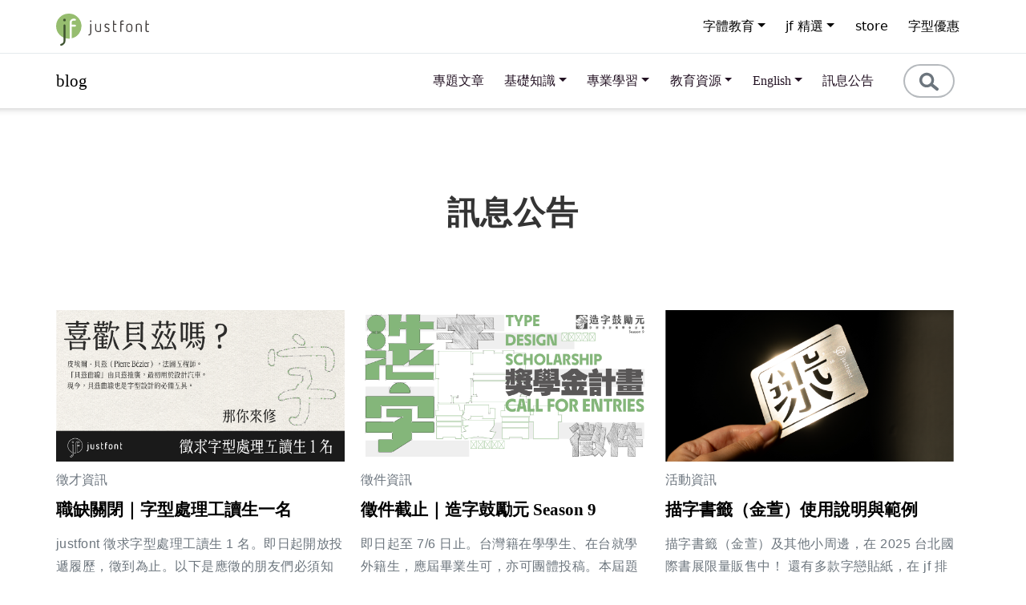

--- FILE ---
content_type: text/html; charset=UTF-8
request_url: https://blog.justfont.com/category/news/
body_size: 26116
content:
<!doctype html>
<html dir="ltr" lang="zh-TW" prefix="og: https://ogp.me/ns#" >
<head>
	<meta charset="UTF-8" />
	<meta name="viewport" content="width=device-width, initial-scale=1" />
	<!-- CSS only -->
	<link href="https://cdn.jsdelivr.net/npm/bootstrap@5.1.1/dist/css/bootstrap.min.css" rel="stylesheet" integrity="sha384-F3w7mX95PdgyTmZZMECAngseQB83DfGTowi0iMjiWaeVhAn4FJkqJByhZMI3AhiU" crossorigin="anonymous">
	<!--<link href="https://blog.justfont.com/wp-content/themes/Justfont/bootstrap-5.0.2-dist/css/bootstrap.min.css">-->
	<!-- JavaScript Bundle with Popper -->
	<script src="https://cdn.jsdelivr.net/npm/bootstrap@5.1.1/dist/js/bootstrap.bundle.min.js" integrity="sha384-/bQdsTh/da6pkI1MST/rWKFNjaCP5gBSY4sEBT38Q/9RBh9AH40zEOg7Hlq2THRZ" crossorigin="anonymous"></script>
	<!--<script src="https://blog.justfont.com/wp-content/themes/Justfont/bootstrap-5.0.2-dist/js/bootstrap.bundle.min.js" ></script>-->

	<!-- Link Swiper's CSS -->
	<link rel="stylesheet" href="https://cdn.jsdelivr.net/npm/swiper@9/swiper-bundle.min.css" />

	<!-- include the Bootstrap Icons library-->
	<link href="https://unpkg.com/bootstrap-icons@1.7.2/font/bootstrap-icons.css" rel="stylesheet">
	<link rel="stylesheet" href="https://fonts.googleapis.com/css2?family=Material+Symbols+Outlined:opsz,wght,FILL,GRAD@20..48,100..700,0..1,-50..200" />
	<link rel="stylesheet" href="https://fonts.googleapis.com/css2?family=Material+Symbols+Outlined:opsz,wght,FILL,GRAD@48,400,0,0" />
	<script src="https://code.jquery.com/jquery-3.6.0.min.js"></script>

	<!-- Swiper JS -->
  	<script src="https://cdn.jsdelivr.net/npm/swiper@9/swiper-bundle.min.js"></script>
	<title>訊息公告 - justfont blog</title>

		<!-- All in One SEO 4.5.4 - aioseo.com -->
		<meta name="robots" content="max-image-preview:large" />
		<link rel="canonical" href="https://blog.justfont.com/category/news/" />
		<link rel="next" href="https://blog.justfont.com/category/news/page/2/" />
		<meta name="generator" content="All in One SEO (AIOSEO) 4.5.4" />
		<script type="application/ld+json" class="aioseo-schema">
			{"@context":"https:\/\/schema.org","@graph":[{"@type":"BreadcrumbList","@id":"https:\/\/blog.justfont.com\/category\/news\/#breadcrumblist","itemListElement":[{"@type":"ListItem","@id":"https:\/\/blog.justfont.com\/#listItem","position":1,"name":"\u4e3b\u9801","item":"https:\/\/blog.justfont.com\/","nextItem":"https:\/\/blog.justfont.com\/category\/news\/#listItem"},{"@type":"ListItem","@id":"https:\/\/blog.justfont.com\/category\/news\/#listItem","position":2,"name":"\u8a0a\u606f\u516c\u544a","previousItem":"https:\/\/blog.justfont.com\/#listItem"}]},{"@type":"CollectionPage","@id":"https:\/\/blog.justfont.com\/category\/news\/#collectionpage","url":"https:\/\/blog.justfont.com\/category\/news\/","name":"\u8a0a\u606f\u516c\u544a - justfont blog","inLanguage":"zh-TW","isPartOf":{"@id":"https:\/\/blog.justfont.com\/#website"},"breadcrumb":{"@id":"https:\/\/blog.justfont.com\/category\/news\/#breadcrumblist"}},{"@type":"Organization","@id":"https:\/\/blog.justfont.com\/#organization","name":"justfont blog","url":"https:\/\/blog.justfont.com\/","logo":{"@type":"ImageObject","url":"https:\/\/blog.justfont.com\/wp-content\/uploads\/2023\/09\/jf-logo.jpg","@id":"https:\/\/blog.justfont.com\/category\/news\/#organizationLogo","width":113,"height":113},"image":{"@id":"https:\/\/blog.justfont.com\/#organizationLogo"}},{"@type":"WebSite","@id":"https:\/\/blog.justfont.com\/#website","url":"https:\/\/blog.justfont.com\/","name":"justfont blog","description":"justfont blog","inLanguage":"zh-TW","publisher":{"@id":"https:\/\/blog.justfont.com\/#organization"}}]}
		</script>
		<!-- All in One SEO -->

<link rel="alternate" type="application/rss+xml" title="訂閱《justfont blog》&raquo; 資訊提供" href="https://blog.justfont.com/feed/" />
<link rel="alternate" type="application/rss+xml" title="訂閱《justfont blog》&raquo; 留言的資訊提供" href="https://blog.justfont.com/comments/feed/" />
<link rel="alternate" type="application/rss+xml" title="訂閱《justfont blog》&raquo; 分類〈訊息公告〉的資訊提供" href="https://blog.justfont.com/category/news/feed/" />
<script>
window._wpemojiSettings = {"baseUrl":"https:\/\/s.w.org\/images\/core\/emoji\/14.0.0\/72x72\/","ext":".png","svgUrl":"https:\/\/s.w.org\/images\/core\/emoji\/14.0.0\/svg\/","svgExt":".svg","source":{"concatemoji":"https:\/\/blog.justfont.com\/wp-includes\/js\/wp-emoji-release.min.js?ver=6.2.8"}};
/*! This file is auto-generated */
!function(e,a,t){var n,r,o,i=a.createElement("canvas"),p=i.getContext&&i.getContext("2d");function s(e,t){p.clearRect(0,0,i.width,i.height),p.fillText(e,0,0);e=i.toDataURL();return p.clearRect(0,0,i.width,i.height),p.fillText(t,0,0),e===i.toDataURL()}function c(e){var t=a.createElement("script");t.src=e,t.defer=t.type="text/javascript",a.getElementsByTagName("head")[0].appendChild(t)}for(o=Array("flag","emoji"),t.supports={everything:!0,everythingExceptFlag:!0},r=0;r<o.length;r++)t.supports[o[r]]=function(e){if(p&&p.fillText)switch(p.textBaseline="top",p.font="600 32px Arial",e){case"flag":return s("\ud83c\udff3\ufe0f\u200d\u26a7\ufe0f","\ud83c\udff3\ufe0f\u200b\u26a7\ufe0f")?!1:!s("\ud83c\uddfa\ud83c\uddf3","\ud83c\uddfa\u200b\ud83c\uddf3")&&!s("\ud83c\udff4\udb40\udc67\udb40\udc62\udb40\udc65\udb40\udc6e\udb40\udc67\udb40\udc7f","\ud83c\udff4\u200b\udb40\udc67\u200b\udb40\udc62\u200b\udb40\udc65\u200b\udb40\udc6e\u200b\udb40\udc67\u200b\udb40\udc7f");case"emoji":return!s("\ud83e\udef1\ud83c\udffb\u200d\ud83e\udef2\ud83c\udfff","\ud83e\udef1\ud83c\udffb\u200b\ud83e\udef2\ud83c\udfff")}return!1}(o[r]),t.supports.everything=t.supports.everything&&t.supports[o[r]],"flag"!==o[r]&&(t.supports.everythingExceptFlag=t.supports.everythingExceptFlag&&t.supports[o[r]]);t.supports.everythingExceptFlag=t.supports.everythingExceptFlag&&!t.supports.flag,t.DOMReady=!1,t.readyCallback=function(){t.DOMReady=!0},t.supports.everything||(n=function(){t.readyCallback()},a.addEventListener?(a.addEventListener("DOMContentLoaded",n,!1),e.addEventListener("load",n,!1)):(e.attachEvent("onload",n),a.attachEvent("onreadystatechange",function(){"complete"===a.readyState&&t.readyCallback()})),(e=t.source||{}).concatemoji?c(e.concatemoji):e.wpemoji&&e.twemoji&&(c(e.twemoji),c(e.wpemoji)))}(window,document,window._wpemojiSettings);
</script>
<style>
img.wp-smiley,
img.emoji {
	display: inline !important;
	border: none !important;
	box-shadow: none !important;
	height: 1em !important;
	width: 1em !important;
	margin: 0 0.07em !important;
	vertical-align: -0.1em !important;
	background: none !important;
	padding: 0 !important;
}
</style>
	<link rel='stylesheet' id='wp-block-library-css' href='https://blog.justfont.com/wp-includes/css/dist/block-library/style.min.css?ver=6.2.8' media='all' />
<style id='wp-block-library-theme-inline-css'>
.wp-block-audio figcaption{color:#555;font-size:13px;text-align:center}.is-dark-theme .wp-block-audio figcaption{color:hsla(0,0%,100%,.65)}.wp-block-audio{margin:0 0 1em}.wp-block-code{border:1px solid #ccc;border-radius:4px;font-family:Menlo,Consolas,monaco,monospace;padding:.8em 1em}.wp-block-embed figcaption{color:#555;font-size:13px;text-align:center}.is-dark-theme .wp-block-embed figcaption{color:hsla(0,0%,100%,.65)}.wp-block-embed{margin:0 0 1em}.blocks-gallery-caption{color:#555;font-size:13px;text-align:center}.is-dark-theme .blocks-gallery-caption{color:hsla(0,0%,100%,.65)}.wp-block-image figcaption{color:#555;font-size:13px;text-align:center}.is-dark-theme .wp-block-image figcaption{color:hsla(0,0%,100%,.65)}.wp-block-image{margin:0 0 1em}.wp-block-pullquote{border-bottom:4px solid;border-top:4px solid;color:currentColor;margin-bottom:1.75em}.wp-block-pullquote cite,.wp-block-pullquote footer,.wp-block-pullquote__citation{color:currentColor;font-size:.8125em;font-style:normal;text-transform:uppercase}.wp-block-quote{border-left:.25em solid;margin:0 0 1.75em;padding-left:1em}.wp-block-quote cite,.wp-block-quote footer{color:currentColor;font-size:.8125em;font-style:normal;position:relative}.wp-block-quote.has-text-align-right{border-left:none;border-right:.25em solid;padding-left:0;padding-right:1em}.wp-block-quote.has-text-align-center{border:none;padding-left:0}.wp-block-quote.is-large,.wp-block-quote.is-style-large,.wp-block-quote.is-style-plain{border:none}.wp-block-search .wp-block-search__label{font-weight:700}.wp-block-search__button{border:1px solid #ccc;padding:.375em .625em}:where(.wp-block-group.has-background){padding:1.25em 2.375em}.wp-block-separator.has-css-opacity{opacity:.4}.wp-block-separator{border:none;border-bottom:2px solid;margin-left:auto;margin-right:auto}.wp-block-separator.has-alpha-channel-opacity{opacity:1}.wp-block-separator:not(.is-style-wide):not(.is-style-dots){width:100px}.wp-block-separator.has-background:not(.is-style-dots){border-bottom:none;height:1px}.wp-block-separator.has-background:not(.is-style-wide):not(.is-style-dots){height:2px}.wp-block-table{margin:0 0 1em}.wp-block-table td,.wp-block-table th{word-break:normal}.wp-block-table figcaption{color:#555;font-size:13px;text-align:center}.is-dark-theme .wp-block-table figcaption{color:hsla(0,0%,100%,.65)}.wp-block-video figcaption{color:#555;font-size:13px;text-align:center}.is-dark-theme .wp-block-video figcaption{color:hsla(0,0%,100%,.65)}.wp-block-video{margin:0 0 1em}.wp-block-template-part.has-background{margin-bottom:0;margin-top:0;padding:1.25em 2.375em}
</style>
<link rel='stylesheet' id='classic-theme-styles-css' href='https://blog.justfont.com/wp-includes/css/classic-themes.min.css?ver=6.2.8' media='all' />
<style id='global-styles-inline-css'>
body{--wp--preset--color--black: #000000;--wp--preset--color--cyan-bluish-gray: #abb8c3;--wp--preset--color--white: #FFFFFF;--wp--preset--color--pale-pink: #f78da7;--wp--preset--color--vivid-red: #cf2e2e;--wp--preset--color--luminous-vivid-orange: #ff6900;--wp--preset--color--luminous-vivid-amber: #fcb900;--wp--preset--color--light-green-cyan: #7bdcb5;--wp--preset--color--vivid-green-cyan: #00d084;--wp--preset--color--pale-cyan-blue: #8ed1fc;--wp--preset--color--vivid-cyan-blue: #0693e3;--wp--preset--color--vivid-purple: #9b51e0;--wp--preset--color--dark-gray: #28303D;--wp--preset--color--gray: #39414D;--wp--preset--color--green: #D1E4DD;--wp--preset--color--blue: #D1DFE4;--wp--preset--color--purple: #D1D1E4;--wp--preset--color--red: #E4D1D1;--wp--preset--color--orange: #E4DAD1;--wp--preset--color--yellow: #EEEADD;--wp--preset--gradient--vivid-cyan-blue-to-vivid-purple: linear-gradient(135deg,rgba(6,147,227,1) 0%,rgb(155,81,224) 100%);--wp--preset--gradient--light-green-cyan-to-vivid-green-cyan: linear-gradient(135deg,rgb(122,220,180) 0%,rgb(0,208,130) 100%);--wp--preset--gradient--luminous-vivid-amber-to-luminous-vivid-orange: linear-gradient(135deg,rgba(252,185,0,1) 0%,rgba(255,105,0,1) 100%);--wp--preset--gradient--luminous-vivid-orange-to-vivid-red: linear-gradient(135deg,rgba(255,105,0,1) 0%,rgb(207,46,46) 100%);--wp--preset--gradient--very-light-gray-to-cyan-bluish-gray: linear-gradient(135deg,rgb(238,238,238) 0%,rgb(169,184,195) 100%);--wp--preset--gradient--cool-to-warm-spectrum: linear-gradient(135deg,rgb(74,234,220) 0%,rgb(151,120,209) 20%,rgb(207,42,186) 40%,rgb(238,44,130) 60%,rgb(251,105,98) 80%,rgb(254,248,76) 100%);--wp--preset--gradient--blush-light-purple: linear-gradient(135deg,rgb(255,206,236) 0%,rgb(152,150,240) 100%);--wp--preset--gradient--blush-bordeaux: linear-gradient(135deg,rgb(254,205,165) 0%,rgb(254,45,45) 50%,rgb(107,0,62) 100%);--wp--preset--gradient--luminous-dusk: linear-gradient(135deg,rgb(255,203,112) 0%,rgb(199,81,192) 50%,rgb(65,88,208) 100%);--wp--preset--gradient--pale-ocean: linear-gradient(135deg,rgb(255,245,203) 0%,rgb(182,227,212) 50%,rgb(51,167,181) 100%);--wp--preset--gradient--electric-grass: linear-gradient(135deg,rgb(202,248,128) 0%,rgb(113,206,126) 100%);--wp--preset--gradient--midnight: linear-gradient(135deg,rgb(2,3,129) 0%,rgb(40,116,252) 100%);--wp--preset--gradient--purple-to-yellow: linear-gradient(160deg, #D1D1E4 0%, #EEEADD 100%);--wp--preset--gradient--yellow-to-purple: linear-gradient(160deg, #EEEADD 0%, #D1D1E4 100%);--wp--preset--gradient--green-to-yellow: linear-gradient(160deg, #D1E4DD 0%, #EEEADD 100%);--wp--preset--gradient--yellow-to-green: linear-gradient(160deg, #EEEADD 0%, #D1E4DD 100%);--wp--preset--gradient--red-to-yellow: linear-gradient(160deg, #E4D1D1 0%, #EEEADD 100%);--wp--preset--gradient--yellow-to-red: linear-gradient(160deg, #EEEADD 0%, #E4D1D1 100%);--wp--preset--gradient--purple-to-red: linear-gradient(160deg, #D1D1E4 0%, #E4D1D1 100%);--wp--preset--gradient--red-to-purple: linear-gradient(160deg, #E4D1D1 0%, #D1D1E4 100%);--wp--preset--duotone--dark-grayscale: url('#wp-duotone-dark-grayscale');--wp--preset--duotone--grayscale: url('#wp-duotone-grayscale');--wp--preset--duotone--purple-yellow: url('#wp-duotone-purple-yellow');--wp--preset--duotone--blue-red: url('#wp-duotone-blue-red');--wp--preset--duotone--midnight: url('#wp-duotone-midnight');--wp--preset--duotone--magenta-yellow: url('#wp-duotone-magenta-yellow');--wp--preset--duotone--purple-green: url('#wp-duotone-purple-green');--wp--preset--duotone--blue-orange: url('#wp-duotone-blue-orange');--wp--preset--font-size--small: 18px;--wp--preset--font-size--medium: 20px;--wp--preset--font-size--large: 24px;--wp--preset--font-size--x-large: 42px;--wp--preset--font-size--extra-small: 16px;--wp--preset--font-size--normal: 20px;--wp--preset--font-size--extra-large: 40px;--wp--preset--font-size--huge: 96px;--wp--preset--font-size--gigantic: 144px;--wp--preset--spacing--20: 0.44rem;--wp--preset--spacing--30: 0.67rem;--wp--preset--spacing--40: 1rem;--wp--preset--spacing--50: 1.5rem;--wp--preset--spacing--60: 2.25rem;--wp--preset--spacing--70: 3.38rem;--wp--preset--spacing--80: 5.06rem;--wp--preset--shadow--natural: 6px 6px 9px rgba(0, 0, 0, 0.2);--wp--preset--shadow--deep: 12px 12px 50px rgba(0, 0, 0, 0.4);--wp--preset--shadow--sharp: 6px 6px 0px rgba(0, 0, 0, 0.2);--wp--preset--shadow--outlined: 6px 6px 0px -3px rgba(255, 255, 255, 1), 6px 6px rgba(0, 0, 0, 1);--wp--preset--shadow--crisp: 6px 6px 0px rgba(0, 0, 0, 1);}:where(.is-layout-flex){gap: 0.5em;}body .is-layout-flow > .alignleft{float: left;margin-inline-start: 0;margin-inline-end: 2em;}body .is-layout-flow > .alignright{float: right;margin-inline-start: 2em;margin-inline-end: 0;}body .is-layout-flow > .aligncenter{margin-left: auto !important;margin-right: auto !important;}body .is-layout-constrained > .alignleft{float: left;margin-inline-start: 0;margin-inline-end: 2em;}body .is-layout-constrained > .alignright{float: right;margin-inline-start: 2em;margin-inline-end: 0;}body .is-layout-constrained > .aligncenter{margin-left: auto !important;margin-right: auto !important;}body .is-layout-constrained > :where(:not(.alignleft):not(.alignright):not(.alignfull)){max-width: var(--wp--style--global--content-size);margin-left: auto !important;margin-right: auto !important;}body .is-layout-constrained > .alignwide{max-width: var(--wp--style--global--wide-size);}body .is-layout-flex{display: flex;}body .is-layout-flex{flex-wrap: wrap;align-items: center;}body .is-layout-flex > *{margin: 0;}:where(.wp-block-columns.is-layout-flex){gap: 2em;}.has-black-color{color: var(--wp--preset--color--black) !important;}.has-cyan-bluish-gray-color{color: var(--wp--preset--color--cyan-bluish-gray) !important;}.has-white-color{color: var(--wp--preset--color--white) !important;}.has-pale-pink-color{color: var(--wp--preset--color--pale-pink) !important;}.has-vivid-red-color{color: var(--wp--preset--color--vivid-red) !important;}.has-luminous-vivid-orange-color{color: var(--wp--preset--color--luminous-vivid-orange) !important;}.has-luminous-vivid-amber-color{color: var(--wp--preset--color--luminous-vivid-amber) !important;}.has-light-green-cyan-color{color: var(--wp--preset--color--light-green-cyan) !important;}.has-vivid-green-cyan-color{color: var(--wp--preset--color--vivid-green-cyan) !important;}.has-pale-cyan-blue-color{color: var(--wp--preset--color--pale-cyan-blue) !important;}.has-vivid-cyan-blue-color{color: var(--wp--preset--color--vivid-cyan-blue) !important;}.has-vivid-purple-color{color: var(--wp--preset--color--vivid-purple) !important;}.has-black-background-color{background-color: var(--wp--preset--color--black) !important;}.has-cyan-bluish-gray-background-color{background-color: var(--wp--preset--color--cyan-bluish-gray) !important;}.has-white-background-color{background-color: var(--wp--preset--color--white) !important;}.has-pale-pink-background-color{background-color: var(--wp--preset--color--pale-pink) !important;}.has-vivid-red-background-color{background-color: var(--wp--preset--color--vivid-red) !important;}.has-luminous-vivid-orange-background-color{background-color: var(--wp--preset--color--luminous-vivid-orange) !important;}.has-luminous-vivid-amber-background-color{background-color: var(--wp--preset--color--luminous-vivid-amber) !important;}.has-light-green-cyan-background-color{background-color: var(--wp--preset--color--light-green-cyan) !important;}.has-vivid-green-cyan-background-color{background-color: var(--wp--preset--color--vivid-green-cyan) !important;}.has-pale-cyan-blue-background-color{background-color: var(--wp--preset--color--pale-cyan-blue) !important;}.has-vivid-cyan-blue-background-color{background-color: var(--wp--preset--color--vivid-cyan-blue) !important;}.has-vivid-purple-background-color{background-color: var(--wp--preset--color--vivid-purple) !important;}.has-black-border-color{border-color: var(--wp--preset--color--black) !important;}.has-cyan-bluish-gray-border-color{border-color: var(--wp--preset--color--cyan-bluish-gray) !important;}.has-white-border-color{border-color: var(--wp--preset--color--white) !important;}.has-pale-pink-border-color{border-color: var(--wp--preset--color--pale-pink) !important;}.has-vivid-red-border-color{border-color: var(--wp--preset--color--vivid-red) !important;}.has-luminous-vivid-orange-border-color{border-color: var(--wp--preset--color--luminous-vivid-orange) !important;}.has-luminous-vivid-amber-border-color{border-color: var(--wp--preset--color--luminous-vivid-amber) !important;}.has-light-green-cyan-border-color{border-color: var(--wp--preset--color--light-green-cyan) !important;}.has-vivid-green-cyan-border-color{border-color: var(--wp--preset--color--vivid-green-cyan) !important;}.has-pale-cyan-blue-border-color{border-color: var(--wp--preset--color--pale-cyan-blue) !important;}.has-vivid-cyan-blue-border-color{border-color: var(--wp--preset--color--vivid-cyan-blue) !important;}.has-vivid-purple-border-color{border-color: var(--wp--preset--color--vivid-purple) !important;}.has-vivid-cyan-blue-to-vivid-purple-gradient-background{background: var(--wp--preset--gradient--vivid-cyan-blue-to-vivid-purple) !important;}.has-light-green-cyan-to-vivid-green-cyan-gradient-background{background: var(--wp--preset--gradient--light-green-cyan-to-vivid-green-cyan) !important;}.has-luminous-vivid-amber-to-luminous-vivid-orange-gradient-background{background: var(--wp--preset--gradient--luminous-vivid-amber-to-luminous-vivid-orange) !important;}.has-luminous-vivid-orange-to-vivid-red-gradient-background{background: var(--wp--preset--gradient--luminous-vivid-orange-to-vivid-red) !important;}.has-very-light-gray-to-cyan-bluish-gray-gradient-background{background: var(--wp--preset--gradient--very-light-gray-to-cyan-bluish-gray) !important;}.has-cool-to-warm-spectrum-gradient-background{background: var(--wp--preset--gradient--cool-to-warm-spectrum) !important;}.has-blush-light-purple-gradient-background{background: var(--wp--preset--gradient--blush-light-purple) !important;}.has-blush-bordeaux-gradient-background{background: var(--wp--preset--gradient--blush-bordeaux) !important;}.has-luminous-dusk-gradient-background{background: var(--wp--preset--gradient--luminous-dusk) !important;}.has-pale-ocean-gradient-background{background: var(--wp--preset--gradient--pale-ocean) !important;}.has-electric-grass-gradient-background{background: var(--wp--preset--gradient--electric-grass) !important;}.has-midnight-gradient-background{background: var(--wp--preset--gradient--midnight) !important;}.has-small-font-size{font-size: var(--wp--preset--font-size--small) !important;}.has-medium-font-size{font-size: var(--wp--preset--font-size--medium) !important;}.has-large-font-size{font-size: var(--wp--preset--font-size--large) !important;}.has-x-large-font-size{font-size: var(--wp--preset--font-size--x-large) !important;}
.wp-block-navigation a:where(:not(.wp-element-button)){color: inherit;}
:where(.wp-block-columns.is-layout-flex){gap: 2em;}
.wp-block-pullquote{font-size: 1.5em;line-height: 1.6;}
</style>
<link rel='stylesheet' id='twenty-twenty-one-print-style-css' href='https://blog.justfont.com/wp-content/themes/Justfont/assets/css/print.css?ver=1.5' media='print' />
<link rel='stylesheet' id='justfont-style-css' href='https://blog.justfont.com/wp-content/themes/Justfont/style.css?ver=1.5' media='all' />
<link rel='stylesheet' id='justfont-extra-style-css' href='https://blog.justfont.com/wp-content/themes/Justfont/style-justfont.css?ver=1.5' media='all' />
<link rel='stylesheet' id='dashicons-css' href='https://blog.justfont.com/wp-includes/css/dashicons.min.css?ver=6.2.8' media='all' />
<link rel="https://api.w.org/" href="https://blog.justfont.com/wp-json/" /><link rel="alternate" type="application/json" href="https://blog.justfont.com/wp-json/wp/v2/categories/9" /><link rel="EditURI" type="application/rsd+xml" title="RSD" href="https://blog.justfont.com/xmlrpc.php?rsd" />
<link rel="wlwmanifest" type="application/wlwmanifest+xml" href="https://blog.justfont.com/wp-includes/wlwmanifest.xml" />
<meta name="generator" content="WordPress 6.2.8" />
<link rel="icon" href="https://blog.justfont.com/wp-content/uploads/favicon.ico" type="image/x-icon" />
<link rel="shortcut icon" href="https://blog.justfont.com/wp-content/uploads/favicon.ico" type="image/x-icon" />
<link rel="stylesheet" href="/wp-content/uploads/jf-custom.css">
<script src="//s3-ap-northeast-1.amazonaws.com/justfont-user-script/jf-56503.js"></script>
<style>p.p-en{text-align:start;}</style>

<script type="text/javascript">var _jf = _jf || [];_jf.push(['p','56503']);_jf.push(['initAction',true]);_jf.push(['_setFont','ipamjm','css','.ipamjm']);_jf.push(['_setFont','ipamjm','alias','ipamjm']);_jf.push(['_setFont','ipamjm','weight',400]);_jf.push(['_setFont','sourcehansans-tc-light','css','.sourcehansans-tc-light']);_jf.push(['_setFont','sourcehansans-tc-light','alias','sourcehansans-tc']);_jf.push(['_setFont','sourcehansans-tc-light','weight',200]);_jf.push(['_setFont','sourcehansans-tc-normal','css','.sourcehansans-tc-normal']);_jf.push(['_setFont','sourcehansans-tc-normal','alias','sourcehansans-tc']);_jf.push(['_setFont','sourcehansans-tc-normal','weight',300]);_jf.push(['_setFont','sourcehansans-tc-regular','css','.sourcehansans-tc-regular']);_jf.push(['_setFont','sourcehansans-tc-regular','alias','sourcehansans-tc']);_jf.push(['_setFont','sourcehansans-tc-regular','weight',400]);_jf.push(['_setFont','jf-jinxuan-medium','css','.jf-jinxuan-medium']);_jf.push(['_setFont','jf-jinxuan-medium','css','h2']);_jf.push(['_setFont','jf-jinxuan-medium','css','.jf-jx-5']);_jf.push(['_setFont','jf-jinxuan-medium','alias','jf-jinxuan']);_jf.push(['_setFont','jf-jinxuan-medium','weight',500]);_jf.push(['_setFont','jf-jinxuan-ultralight','css','.jf-jinxuan-ultralight']);_jf.push(['_setFont','jf-jinxuan-ultralight','css','.jf-jx-1']);_jf.push(['_setFont','jf-jinxuan-ultralight','alias','jf-jinxuan']);_jf.push(['_setFont','jf-jinxuan-ultralight','weight',100]);_jf.push(['_setFont','jf-jinxuan-book','css','.jf-jinxuan-book']);_jf.push(['_setFont','jf-jinxuan-book','css','jf-jx-3']);_jf.push(['_setFont','jf-jinxuan-book','css','.widget-area']);_jf.push(['_setFont','jf-jinxuan-book','css','.widget-title']);_jf.push(['_setFont','jf-jinxuan-book','alias','jf-jinxuan']);_jf.push(['_setFont','jf-jinxuan-book','weight',300]);_jf.push(['_setFont','jf-jinxuan-regular','css','.jf-jinxuan-regular']);_jf.push(['_setFont','jf-jinxuan-regular','alias','jf-jinxuan']);_jf.push(['_setFont','jf-jinxuan-regular','weight',400]);_jf.push(['_setFont','notoserifcjktc_regular','css','.notoserifcjktc_regular']);_jf.push(['_setFont','notoserifcjktc_regular','css',' .entry-content']);_jf.push(['_setFont','notoserifcjktc_regular','alias','notoserifcjktc']);_jf.push(['_setFont','notoserifcjktc_regular','weight',300]);_jf.push(['_setFont','notoserifcjktc_semibold','css','.notoserifcjktc_semibold']);_jf.push(['_setFont','notoserifcjktc_semibold','alias','notoserifcjktc']);_jf.push(['_setFont','notoserifcjktc_semibold','weight',600]);_jf.push(['_setFont','jf-jinxuan-semibold','css','.jf-jinxuan-semibold']);_jf.push(['_setFont','jf-jinxuan-semibold','alias','jf-jinxuan']);_jf.push(['_setFont','jf-jinxuan-semibold','weight',600]);_jf.push(['_setFont','jf-jinxuan-bold','css','.jf-jinxuan-bold']);_jf.push(['_setFont','jf-jinxuan-bold','alias','jf-jinxuan']);_jf.push(['_setFont','jf-jinxuan-bold','weight',700]);_jf.push(['_setFont','jf-jinxuan-extrabold','css','.jf-jinxuan-extrabold']);_jf.push(['_setFont','jf-jinxuan-extrabold','alias','jf-jinxuan']);_jf.push(['_setFont','jf-jinxuan-extrabold','weight',800]);_jf.push(['_setFont','genwanmintw-regular','css','.genwanmintw-regular']);_jf.push(['_setFont','genwanmintw-regular','alias','genwanmintw']);_jf.push(['_setFont','genwanmintw-regular','weight',300]);_jf.push(['_setFont','jf-jinxuanlatte-regular','css','.jf-jinxuanlatte-regular']);_jf.push(['_setFont','jf-jinxuanlatte-regular','alias','jf-jinxuanlatte']);_jf.push(['_setFont','jf-jinxuanlatte-regular','weight',400]);_jf.push(['_setFont','jf-jinxuanlatte-medium','css','.jf-jinxuanlatte-medium']);_jf.push(['_setFont','jf-jinxuanlatte-medium','alias','jf-jinxuanlatte']);_jf.push(['_setFont','jf-jinxuanlatte-medium','weight',500]);_jf.push(['_setFont','jf-jinxuanlatte-bold','css','.jf-jinxuanlatte-bold']);_jf.push(['_setFont','jf-jinxuanlatte-bold','alias','jf-jinxuanlatte']);_jf.push(['_setFont','jf-jinxuanlatte-bold','weight',700]);_jf.push(['_setFont','jf-jinxuanlatte-heavy','css','.jf-jinxuanlatte-heavy']);_jf.push(['_setFont','jf-jinxuanlatte-heavy','alias','jf-jinxuanlatte']);_jf.push(['_setFont','jf-jinxuanlatte-heavy','weight',900]);_jf.push(['_setFont','genyogothictw-extralight','css','.genyogothictw-extralight']);_jf.push(['_setFont','genyogothictw-extralight','alias','genyogothictw']);_jf.push(['_setFont','genyogothictw-extralight','weight',200]);_jf.push(['_setFont','genyogothictw-light','css','.genyogothictw-light']);_jf.push(['_setFont','genyogothictw-light','alias','genyogothictw']);_jf.push(['_setFont','genyogothictw-light','weight',300]);_jf.push(['_setFont','genyogothictw-regular','css','.genyogothictw-regular']);_jf.push(['_setFont','genyogothictw-regular','alias','genyogothictw']);_jf.push(['_setFont','genyogothictw-regular','weight',400]);_jf.push(['_setFont','genyogothictw-medium','css','.genyogothictw-medium']);_jf.push(['_setFont','genyogothictw-medium','alias','genyogothictw']);_jf.push(['_setFont','genyogothictw-medium','weight',500]);_jf.push(['_setFont','genyogothictw-bold','css','.genyogothictw-bold']);_jf.push(['_setFont','genyogothictw-bold','alias','genyogothictw']);_jf.push(['_setFont','genyogothictw-bold','weight',700]);_jf.push(['_setFont','genyogothictw-heavy','css','.genyogothictw-heavy']);_jf.push(['_setFont','genyogothictw-heavy','alias','genyogothictw']);_jf.push(['_setFont','genyogothictw-heavy','weight',900]);_jf.push(['_setFont','creamfont','css','.creamfont']);_jf.push(['_setFont','creamfont','alias','creamfont']);_jf.push(['_setFont','creamfont','weight',400]);_jf.push(['_setFont','jf-lanyangming-light','css','.jf-lanyangming-light']);_jf.push(['_setFont','jf-lanyangming-light','alias','jf-lanyangming']);_jf.push(['_setFont','jf-lanyangming-light','weight',200]);_jf.push(['_setFont','jf-lanyangming-book','css','.jf-lanyangming-book']);_jf.push(['_setFont','jf-lanyangming-book','alias','jf-lanyangming']);_jf.push(['_setFont','jf-lanyangming-book','weight',300]);_jf.push(['_setFont','jf-lanyangming-regular','css','.jf-lanyangming-regular']);_jf.push(['_setFont','jf-lanyangming-regular','alias','jf-lanyangming']);_jf.push(['_setFont','jf-lanyangming-regular','weight',400]);_jf.push(['_setFont','jf-lanyangming-medium','css','.jf-lanyangming-medium']);_jf.push(['_setFont','jf-lanyangming-medium','alias','jf-lanyangming']);_jf.push(['_setFont','jf-lanyangming-medium','weight',500]);_jf.push(['_setFont','jf-lanyangming-semibold','css','.jf-lanyangming-semibold']);_jf.push(['_setFont','jf-lanyangming-semibold','alias','jf-lanyangming']);_jf.push(['_setFont','jf-lanyangming-semibold','weight',600]);_jf.push(['_setFont','jf-lanyangming-bold','css','.jf-lanyangming-bold']);_jf.push(['_setFont','jf-lanyangming-bold','alias','jf-lanyangming']);_jf.push(['_setFont','jf-lanyangming-bold','weight',700]);(function(A,p,c,m,l,q,r,h,B,D){var b=A._jf;if(b.constructor!==Object){var t=!0,u=function(a){var f=!0,e;for(e in b)b[e][0]==a&&(f&&(f=f&&!1!==b[e][1].call(b)),b[e]=null,delete b[e])},v=/\S+/g,w=/[\t\r\n\f]/g,C=/^[\s\uFEFF\xA0]+|[\s\uFEFF\xA0]+$/g,n="".trim,x=n&&!n.call("\ufeff\u00a0")?function(a){return null==a?"":n.call(a)}:function(a){return null==a?"":(a+"").replace(C,"")},k=function(a){var f,b,g;if("string"===typeof a&&a&&(a=(a||"").match(v)||[],f=h[c]?(" "+h[c]+" ").replace(w," "):" ")){for(g=0;b=a[g++];)0>f.indexOf(" "+b+" ")&&(f+=b+" ");h[c]=x(f)}},d=function(a){var b,e,g;if(0===arguments.length||"string"===typeof a&&a){var d=(a||"").match(v)||[];if(b=h[c]?(" "+h[c]+" ").replace(w," "):""){for(g=0;e=d[g++];)for(;0<=b.indexOf(" "+e+" ");)b=b.replace(" "+e+" "," ");h[c]=a?x(b):""}}},y;b.addScript=y=function(b,f,e,g,d,c){d=d||function(){};c=c||function(){};var a=p.createElement("script"),h=p.getElementsByTagName("script")[0],k,m=!1,l=function(){a.src="";a.parentNode.removeChild(a);a=a.onerror=a.onload=a.onreadystatechange=null};g&&(k=setTimeout(function(){l();c()},g));a.type=f||"text/javascript";a.async=e;a.onload=a.onreadystatechange=function(b,c){m||a.readyState&&!/loaded|complete/.test(a.readyState)||(m=!0,g&&clearTimeout(k),l(),c||d())};a.onerror=function(a,b,d){g&&clearTimeout(k);l();c();return!0};a.src=b;h.parentNode.insertBefore(a,h)};for(var z in b)"initAction"==b[z][0]&&(t=b[z][1]);b.push(["_eventPreload",function(){1==t&&k(m);y(B,null,!1,3E3,null,function(){u("_eventInactived")})}]);b.push(["_eventReload",function(){d(r);d(q);k(l)}]);b.push(["_eventActived",function(){d(m);d(l);k(q)}]);b.push(["_eventInactived",function(){d(m);d(l);k(r)}]);u("_eventPreload")}})(this,this.document,"className","jf-loading","jf-reloading","jf-active","jf-inactive",this.document.getElementsByTagName("html")[0],"//ds.justfont.com/js/stable/v/6.0/id/253887482926");</script>

<!-- Google tag (gtag.js) -->
<script async src="https://www.googletagmanager.com/gtag/js?id=G-L3HTQBC4VD"></script>
<script>
  window.dataLayer = window.dataLayer || [];
  function gtag(){dataLayer.push(arguments);}
  gtag('js', new Date());

  gtag('config', 'G-L3HTQBC4VD');
</script>

<!-- Google Tag Manager -->
<script>(function(w,d,s,l,i){w[l]=w[l]||[];w[l].push({'gtm.start':
new Date().getTime(),event:'gtm.js'});var f=d.getElementsByTagName(s)[0],
j=d.createElement(s),dl=l!='dataLayer'?'&l='+l:'';j.async=true;j.src=
'https://www.googletagmanager.com/gtm.js?id='+i+dl;f.parentNode.insertBefore(j,f);
})(window,document,'script','dataLayer','GTM-T3X95CN6');</script>
<!-- End Google Tag Manager -->

<!-- Meta Pixel Code -->
<script>
!function(f,b,e,v,n,t,s)
{if(f.fbq)return;n=f.fbq=function(){n.callMethod?
n.callMethod.apply(n,arguments):n.queue.push(arguments)};
if(!f._fbq)f._fbq=n;n.push=n;n.loaded=!0;n.version='2.0';
n.queue=[];t=b.createElement(e);t.async=!0;
t.src=v;s=b.getElementsByTagName(e)[0];
s.parentNode.insertBefore(t,s)}(window, document,'script',
'https://connect.facebook.net/en_US/fbevents.js');
fbq('init', '459854580860591');
fbq('track', 'PageView');
</script>
<noscript><img height="1" width="1" style="display:none"
src="https://www.facebook.com/tr?id=459854580860591&ev=PageView&noscript=1"
/></noscript>
<!-- End Meta Pixel Code -->

<script type="text/javascript">
    (function(c,l,a,r,i,t,y){
        c[a]=c[a]||function(){(c[a].q=c[a].q||[]).push(arguments)};
        t=l.createElement(r);t.async=1;t.src="https://www.clarity.ms/tag/"+i;
        y=l.getElementsByTagName(r)[0];y.parentNode.insertBefore(t,y);
    })(window, document, "clarity", "script", "8nkz2iau5v");
</script><meta name="description" content="justfont blog"><meta property="og:title" content="訊息公告" /><meta property="og:image" content="https://blog.justfont.com/wp-content/uploads/2023/08/default-cover_1200X630.png" /><meta property="og:description" content="justfont blog" /><link rel="icon" href="https://blog.justfont.com/wp-content/uploads/2023/09/cropped-jf-logo-square-32x32.jpg" sizes="32x32" />
<link rel="icon" href="https://blog.justfont.com/wp-content/uploads/2023/09/cropped-jf-logo-square-192x192.jpg" sizes="192x192" />
<link rel="apple-touch-icon" href="https://blog.justfont.com/wp-content/uploads/2023/09/cropped-jf-logo-square-180x180.jpg" />
<meta name="msapplication-TileImage" content="https://blog.justfont.com/wp-content/uploads/2023/09/cropped-jf-logo-square-270x270.jpg" />
		<style id="wp-custom-css">
			
@media (min-width: 1099px) {
    .test .wp-block-embed__wrapper{
	display:flex;
}
	.test .wp-block-embed__wrapper iframe{
	margin:auto;
}
}
p.p-en{
    text-align:start;
}		</style>
		</head>

<body class="archive category category-news category-9 wp-embed-responsive is-light-theme no-js hfeed">
<!-- Google Tag Manager (noscript) -->
<noscript><iframe src="https://www.googletagmanager.com/ns.html?id=GTM-T3X95CN6"
height="0" width="0" style="display:none;visibility:hidden"></iframe></noscript>
<!-- End Google Tag Manager (noscript) -->

<header id="jf-navbar" class="navbar-expand-xl navbar-light site-navbar">
  <nav class="modal-container navbar">
    <div class="container-fluid">
      <a
        class="navbar-brand"
        style="position: relative"
        href="https://justfont.com/"
      >
        <svg
          xmlns="http://www.w3.org/2000/svg"
          class="jf-logo"
          style="height: 40px; position: relative; top: 4px; display: block"
          viewBox="0 0 95.46 32.89"
        >
          <g>
            <path
              fill="#96bd6f"
              d="M12.83 0a12.83 12.83 0 0 0 0 25.66h1.11a.17.17 0 0 1 0-.07V9.06a3.9 3.9 0 0 1 3.89-3.89 8.16 8.16 0 0 1 1.69.18 1 1 0 0 1 .83 1 .94.94 0 0 1-1 .94c-.5 0-.86-.17-1.54-.17A1.86 1.86 0 0 0 16 9v2.4h3.41a1 1 0 0 1 1 1 1 1 0 0 1-1 .95H16v12A12.83 12.83 0 0 0 12.83 0"
            ></path>
            <path
              fill="#3f5331"
              d="M8.59 5.17A1.33 1.33 0 0 0 7.25 6.5a1.34 1.34 0 1 0 2.67 0 1.32 1.32 0 0 0-1.33-1.33M8.59 11.1a1 1 0 0 0-1 1v15.32A3.34 3.34 0 0 1 5 31a.92.92 0 0 0-.77.92 1 1 0 0 0 1.24 1 5.3 5.3 0 0 0 4.13-5.59V12.11a1 1 0 0 0-1-1"
            ></path>
            <path
              fill="#44403f"
              d="M35 10.86a.57.57 0 0 1 1.13 0v8.49a3 3 0 0 1-2.3 3.08h-.17a.54.54 0 0 1-.53-.55.52.52 0 0 1 .43-.51 1.85 1.85 0 0 0 1.44-2zm-.18-3.13a.75.75 0 1 1 1.49 0 .75.75 0 1 1-1.49 0M45 10.86a.57.57 0 0 1 1.13 0v6.92a.78.78 0 0 1-.52.73 8 8 0 0 1-2.5.41 2.82 2.82 0 0 1-3-3v-5a.57.57 0 0 1 1.13 0V16a1.75 1.75 0 0 0 1.9 1.9 6.6 6.6 0 0 0 1.86-.3zM51.12 14.65a2.13 2.13 0 0 1-1.44-2.1 2.4 2.4 0 0 1 2.68-2.25 4.84 4.84 0 0 1 2 .41.59.59 0 0 1 .35.53.53.53 0 0 1-.57.51.46.46 0 0 1-.14-.05 4.18 4.18 0 0 0-1.73-.36c-.64 0-1.42.31-1.42 1.16a1.22 1.22 0 0 0 .83 1.14l1.56.63a2.39 2.39 0 0 1 1.65 2.2 2.5 2.5 0 0 1-2.65 2.45 4.9 4.9 0 0 1-2.24-.48.54.54 0 0 1 .23-1 .51.51 0 0 1 .23.07 4.39 4.39 0 0 0 1.77.41 1.33 1.33 0 0 0 1.48-1.23c0-.69-.35-1-1-1.35zM58.42 7.55A.56.56 0 0 1 59 7a.56.56 0 0 1 .56.57v2.91h1.91A.54.54 0 0 1 62 11a.53.53 0 0 1-.55.53h-1.91v5.15a1.05 1.05 0 0 0 1.05 1.14c.25 0 .71-.06.87-.06a.54.54 0 0 1 .54.52.56.56 0 0 1-.47.55 6 6 0 0 1-.94.08 2.17 2.17 0 0 1-2.17-2.27zM65.8 9.15A2.18 2.18 0 0 1 68 7a5.11 5.11 0 0 1 1 .1.56.56 0 0 1 .46.55.52.52 0 0 1-.55.53c-.28 0-.48-.1-.86-.1a1 1 0 0 0-1 1v1.36h1.9a.54.54 0 0 1 .55.55.53.53 0 0 1-.55.53h-1.9v6.82a.57.57 0 0 1-1.13 0zM78.3 15.73a3.18 3.18 0 1 1-6.36 0v-2.24a3.18 3.18 0 1 1 6.36 0zm-1.12-2.32a2.06 2.06 0 1 0-4.11 0v2.4a2.06 2.06 0 1 0 4.11 0zM86.87 13.24a1.74 1.74 0 0 0-1.87-1.9 6.56 6.56 0 0 0-1.9.28v6.74a.57.57 0 0 1-1.13 0v-6.92a.78.78 0 0 1 .53-.73 7.37 7.37 0 0 1 2.5-.41 2.86 2.86 0 0 1 3 3v5a.56.56 0 0 1-1.12 0zM91.88 7.55a.57.57 0 1 1 1.13 0v2.91h1.9a.54.54 0 0 1 .55.55.53.53 0 0 1-.55.53H93v5.15a1 1 0 0 0 1 1.14c.25 0 .71-.06.88-.06a.54.54 0 0 1 .53.52.55.55 0 0 1-.46.55 6.09 6.09 0 0 1-1 .08 2.17 2.17 0 0 1-2.17-2.27z"
            ></path>
          </g>
        </svg>
      </a>
      <button
        class="navbar-toggler collapsed"
        type="button"
        data-bs-toggle="collapse"
        data-bs-target="#jf-navbar-nav"
        aria-controls="jf-navbar-nav"
        aria-expanded="false"
      >
        <span class="navbar-toggler-icon"></span>
      </button>
      <div id="jf-navbar-nav" class="collapse navbar-collapse">
        <ul class="navbar-nav ms-auto">
          <li class="nav-item dropdown">
            <a id="edu-dropdown" class="nav-link dropdown-toggle" href="#" role="button" data-bs-toggle="dropdown">字體教育</a>
            <div class="dropdown-menu" aria-labelledby="edu-dropdown">
              <a class="dropdown-item" href="https://blog.justfont.com/">認識字體</a>
              <a class="dropdown-item" href="https://blog.justfont.com/projects/typeclass/">字體研修</a>
              <a class="dropdown-item" href="https://blog.justfont.com/projects/jffriends/">jf 字友社</a>
              <a class="dropdown-item" href="https://blog.justfont.com/projects/encourager/">造字鼓勵元</a>
            </div>
          </li>
          <li class="nav-item dropdown">
            <a id="fonts-dropdown" class="nav-link dropdown-toggle" href="#" role="button" data-bs-toggle="dropdown">jf 精選</a>
            <div class="dropdown-menu" aria-labelledby="fonts-dropdown">
              <a class="dropdown-item" href="https://justfont.com/lanyangming/">蘭陽明體</a>
              <a class="dropdown-item" href="https://justfont.com/jinxuan/">金萱</a>
              <a class="dropdown-item" href="https://justfont.com/jinxuan-latte/">金萱那提</a>
              <a class="dropdown-item" href="https://justfont.com/kamabit/">柑仔蜜<span class="badge">New</span></a>
              <hr class="dropdown-divider" />
              <a class="dropdown-item" href="https://justfont.com/tearsfont/">淚體</a>
              <a class="dropdown-item" href="https://justfont.com/creamfont/">凝書體</a>
              <a class="dropdown-item" href="https://justfont.com/creammincho/">凝明朝體<span class="badge">New</span></a>
              <a class="dropdown-item" href="https://justfont.com/twroadfont/">臺灣道路體</a>
              <a class="dropdown-item" href="https://justfont.com/burnfont/">激燃體</a>
              <a class="dropdown-item" href="https://justfont.com/tsuhsianti/">粗線體</a>
              <a class="dropdown-item" href="https://justfont.com/lihsianti/">粒線體</a>
              <a class="dropdown-item" href="https://justfont.com/justinbeaverfont/">胖西手寫體</a>
              <a class="dropdown-item" href="https://justfont.com/lithue/">日花<span class="badge">New</span></a>
            </div>
          </li>
          <li class="nav-item">
            <a class="nav-link" href="https://store.justfont.com/fonts">store</a>
          </li>
          <li class="nav-item">
            <a class="nav-link" href="https://store.justfont.com/event">字型優惠</a>
          </li>
        </ul>
      </div>
    </div>
  </nav>
</header><svg xmlns="http://www.w3.org/2000/svg" viewBox="0 0 0 0" width="0" height="0" focusable="false" role="none" style="visibility: hidden; position: absolute; left: -9999px; overflow: hidden;" ><defs><filter id="wp-duotone-dark-grayscale"><feColorMatrix color-interpolation-filters="sRGB" type="matrix" values=" .299 .587 .114 0 0 .299 .587 .114 0 0 .299 .587 .114 0 0 .299 .587 .114 0 0 " /><feComponentTransfer color-interpolation-filters="sRGB" ><feFuncR type="table" tableValues="0 0.49803921568627" /><feFuncG type="table" tableValues="0 0.49803921568627" /><feFuncB type="table" tableValues="0 0.49803921568627" /><feFuncA type="table" tableValues="1 1" /></feComponentTransfer><feComposite in2="SourceGraphic" operator="in" /></filter></defs></svg><svg xmlns="http://www.w3.org/2000/svg" viewBox="0 0 0 0" width="0" height="0" focusable="false" role="none" style="visibility: hidden; position: absolute; left: -9999px; overflow: hidden;" ><defs><filter id="wp-duotone-grayscale"><feColorMatrix color-interpolation-filters="sRGB" type="matrix" values=" .299 .587 .114 0 0 .299 .587 .114 0 0 .299 .587 .114 0 0 .299 .587 .114 0 0 " /><feComponentTransfer color-interpolation-filters="sRGB" ><feFuncR type="table" tableValues="0 1" /><feFuncG type="table" tableValues="0 1" /><feFuncB type="table" tableValues="0 1" /><feFuncA type="table" tableValues="1 1" /></feComponentTransfer><feComposite in2="SourceGraphic" operator="in" /></filter></defs></svg><svg xmlns="http://www.w3.org/2000/svg" viewBox="0 0 0 0" width="0" height="0" focusable="false" role="none" style="visibility: hidden; position: absolute; left: -9999px; overflow: hidden;" ><defs><filter id="wp-duotone-purple-yellow"><feColorMatrix color-interpolation-filters="sRGB" type="matrix" values=" .299 .587 .114 0 0 .299 .587 .114 0 0 .299 .587 .114 0 0 .299 .587 .114 0 0 " /><feComponentTransfer color-interpolation-filters="sRGB" ><feFuncR type="table" tableValues="0.54901960784314 0.98823529411765" /><feFuncG type="table" tableValues="0 1" /><feFuncB type="table" tableValues="0.71764705882353 0.25490196078431" /><feFuncA type="table" tableValues="1 1" /></feComponentTransfer><feComposite in2="SourceGraphic" operator="in" /></filter></defs></svg><svg xmlns="http://www.w3.org/2000/svg" viewBox="0 0 0 0" width="0" height="0" focusable="false" role="none" style="visibility: hidden; position: absolute; left: -9999px; overflow: hidden;" ><defs><filter id="wp-duotone-blue-red"><feColorMatrix color-interpolation-filters="sRGB" type="matrix" values=" .299 .587 .114 0 0 .299 .587 .114 0 0 .299 .587 .114 0 0 .299 .587 .114 0 0 " /><feComponentTransfer color-interpolation-filters="sRGB" ><feFuncR type="table" tableValues="0 1" /><feFuncG type="table" tableValues="0 0.27843137254902" /><feFuncB type="table" tableValues="0.5921568627451 0.27843137254902" /><feFuncA type="table" tableValues="1 1" /></feComponentTransfer><feComposite in2="SourceGraphic" operator="in" /></filter></defs></svg><svg xmlns="http://www.w3.org/2000/svg" viewBox="0 0 0 0" width="0" height="0" focusable="false" role="none" style="visibility: hidden; position: absolute; left: -9999px; overflow: hidden;" ><defs><filter id="wp-duotone-midnight"><feColorMatrix color-interpolation-filters="sRGB" type="matrix" values=" .299 .587 .114 0 0 .299 .587 .114 0 0 .299 .587 .114 0 0 .299 .587 .114 0 0 " /><feComponentTransfer color-interpolation-filters="sRGB" ><feFuncR type="table" tableValues="0 0" /><feFuncG type="table" tableValues="0 0.64705882352941" /><feFuncB type="table" tableValues="0 1" /><feFuncA type="table" tableValues="1 1" /></feComponentTransfer><feComposite in2="SourceGraphic" operator="in" /></filter></defs></svg><svg xmlns="http://www.w3.org/2000/svg" viewBox="0 0 0 0" width="0" height="0" focusable="false" role="none" style="visibility: hidden; position: absolute; left: -9999px; overflow: hidden;" ><defs><filter id="wp-duotone-magenta-yellow"><feColorMatrix color-interpolation-filters="sRGB" type="matrix" values=" .299 .587 .114 0 0 .299 .587 .114 0 0 .299 .587 .114 0 0 .299 .587 .114 0 0 " /><feComponentTransfer color-interpolation-filters="sRGB" ><feFuncR type="table" tableValues="0.78039215686275 1" /><feFuncG type="table" tableValues="0 0.94901960784314" /><feFuncB type="table" tableValues="0.35294117647059 0.47058823529412" /><feFuncA type="table" tableValues="1 1" /></feComponentTransfer><feComposite in2="SourceGraphic" operator="in" /></filter></defs></svg><svg xmlns="http://www.w3.org/2000/svg" viewBox="0 0 0 0" width="0" height="0" focusable="false" role="none" style="visibility: hidden; position: absolute; left: -9999px; overflow: hidden;" ><defs><filter id="wp-duotone-purple-green"><feColorMatrix color-interpolation-filters="sRGB" type="matrix" values=" .299 .587 .114 0 0 .299 .587 .114 0 0 .299 .587 .114 0 0 .299 .587 .114 0 0 " /><feComponentTransfer color-interpolation-filters="sRGB" ><feFuncR type="table" tableValues="0.65098039215686 0.40392156862745" /><feFuncG type="table" tableValues="0 1" /><feFuncB type="table" tableValues="0.44705882352941 0.4" /><feFuncA type="table" tableValues="1 1" /></feComponentTransfer><feComposite in2="SourceGraphic" operator="in" /></filter></defs></svg><svg xmlns="http://www.w3.org/2000/svg" viewBox="0 0 0 0" width="0" height="0" focusable="false" role="none" style="visibility: hidden; position: absolute; left: -9999px; overflow: hidden;" ><defs><filter id="wp-duotone-blue-orange"><feColorMatrix color-interpolation-filters="sRGB" type="matrix" values=" .299 .587 .114 0 0 .299 .587 .114 0 0 .299 .587 .114 0 0 .299 .587 .114 0 0 " /><feComponentTransfer color-interpolation-filters="sRGB" ><feFuncR type="table" tableValues="0.098039215686275 1" /><feFuncG type="table" tableValues="0 0.66274509803922" /><feFuncB type="table" tableValues="0.84705882352941 0.41960784313725" /><feFuncA type="table" tableValues="1 1" /></feComponentTransfer><feComposite in2="SourceGraphic" operator="in" /></filter></defs></svg><div id="page" class="site">
	<header>
		<!-- desktop-header -->
		<!--桌機版-->
		<div class="desktop-header">
			<div class="">
				<div class="container-fluid modal-container">
					<div class="row" style="min-height: 68px;">
						<div class="col-md-3 col-lg-2" style="display: flex; align-items: center; padding-left:0;"><a class="a-class" href="https://blog.justfont.com"><h5 style="font-size:21.25px;font-weight:400;margin: 0;">blog</h5></a></div>
						<div class="col-md-6 col-lg-9 text-center">
							<div class="menu-parent-box">
								<!-- header-menu -->
								<nav class="navbar navbar-expand-xl nav-header-menu" style=" padding: 0;  min-height: 68px; display: flex;  align-items: center;">
									<div class="collapse navbar-collapse" id="navbarSupportedContent">
										<ul id="" class="navbar-nav menu">
																					<li class="nav-item">
									          <a class="nav-link" aria-current="page" href="https://blog.justfont.com/category/articles/">專題文章</a></li>
									        </li>
										
											<li class="nav-item dropdown">
									          <a class="nav-link dropdown-toggle" href="#" id="navbarD2Dropdown1" role="button" data-bs-toggle="dropdown" aria-expanded="false">基礎知識</a>
									          <ul class="dropdown-menu" aria-labelledby="navbarD2Dropdown1" style="">
									          										            <li><a class="dropdown-item" href="https://blog.justfont.com/category/knowledges/">懂字｜字體基本知識</a></li>
									        										            <li><a class="dropdown-item" href="https://blog.justfont.com/category/usage/">用字｜排版與應用</a></li>
									        										            <li><a class="dropdown-item" href="https://blog.justfont.com/projects/design/">造字｜字體設計入門</a></li>
									        										            <li><a class="dropdown-item" href="https://blog.justfont.com/category/buying/">買字｜科技與授權須知</a></li>
									        										          </ul>
									        </li>
											
											<li class="nav-item dropdown">
									          <a class="nav-link dropdown-toggle" href="#" id="navbarD2Dropdown2" role="button" data-bs-toggle="dropdown" aria-expanded="false">專業學習</a>
									          <ul class="dropdown-menu" aria-labelledby="navbarD2Dropdown2" style="">
									          										            <li><a class="dropdown-item" href="https://blog.justfont.com/projects/typeclass/">字體研修所</a></li>
									        										            <li><a class="dropdown-item" href="https://blog.justfont.com/projects/encourager/">造字鼓勵元</a></li>
									        										            <li><a class="dropdown-item" href="https://blog.justfont.com/projects/jffriends/">jf 字友社</a></li>
									        										            <li><a class="dropdown-item" href="https://blog.justfont.com/projects/whatzurtype/">What’z ur type?</a></li>
									        										          </ul>
									        </li>
											
											<li class="nav-item dropdown">
									          <a class="nav-link dropdown-toggle" href="#" id="navbarD2Dropdown3" role="button" data-bs-toggle="dropdown" aria-expanded="false">教育資源</a>
									          <ul class="dropdown-menu" aria-labelledby="navbarD2Dropdown3" style="">
									          										            <li><a class="dropdown-item" href="https://blog.justfont.com/projects/invite/">講座邀請</a></li>
									        										            <li><a class="dropdown-item" href="https://blog.justfont.com/projects/edukit/">教案下載</a></li>
									        										            <li><a class="dropdown-item" href="https://blog.justfont.com/projects/resources/">延伸資源</a></li>
									        										          </ul>
									        </li>
											
											<li class="nav-item dropdown">
									          <a class="nav-link dropdown-toggle" href="#" id="navbarD2Dropdown4" role="button" data-bs-toggle="dropdown" aria-expanded="false">English</a>
									          <ul class="dropdown-menu" aria-labelledby="navbarD2Dropdown4" style="">
									          										            <li><a class="dropdown-item" href="https://blog.justfont.com/projects/chinese-typography-in-english/">Features</a></li>
									        										            <li><a class="dropdown-item" href="https://blog.justfont.com/category/english/e_typography/">Chinese Typography</a></li>
									        										            <li><a class="dropdown-item" href="https://blog.justfont.com/category/english/e_design/">Design Stories</a></li>
									        										            <li><a class="dropdown-item" href="https://blog.justfont.com/category/english/e_interviews/">Interviews</a></li>
									        										          </ul>
									        </li>
																						<li class="nav-item">
									          <a class="nav-link" aria-current="page" href="https://blog.justfont.com/category/news/">訊息公告</a></li>
									        </li>
																			</ul>
								  </div>
								</nav>
								<!-- /header-menu -->
							</div>
						</div>
						<div class="col-md-3 col-lg-1 text-right" style="display: flex; align-items: center;justify-content: right;">
							<!-- search -->
							<div class="search">
								<a href="#" class="search-open"><span class="icon icon-search"></span></a>
								<div class="search-dropdown">
									<form action="/" method="get">
									    <div class="btn-search" data-bs-toggle="modal" data-bs-target="#searchModal" >
								             <a href="#" style="text-decoration: none;-webkit-text-stroke: 1px;">
								             	<!-- <span class="bi bi-search fw-bold icon-grey"></span> -->
												<span id="m-back_seach" style="font-family:auto;font-size:unset;" class="icon-grey icon_back_seach" ><svg class="svg-icon" width="24" height="24" aria-hidden="true" role="img" focusable="false" xmlns="http://www.w3.org/2000/svg" viewBox="0 0 23.13 21.58"><defs><style>.cls-1{fill:#6c757d;}</style></defs><g id="圖層_2" data-name="圖層 2"><g id="圖層_1-2" data-name="圖層 1"><path class="cls-1" d="M22.41,18.15l-6-4.85a8.84,8.84,0,1,0-2.6,2.79l6.27,5.07a1.85,1.85,0,0,0,2.64-.31A2,2,0,0,0,22.41,18.15ZM8.82,14.38a5.56,5.56,0,1,1,5.56-5.56A5.56,5.56,0,0,1,8.82,14.38Z"/></g></g></svg></span>								             </a>
								        </div>

									</form>
								</div>
							</div>
							<!-- /search -->
						</div>
					</div>
				</div>
			</div>
		</div>

		<!--手機版-->
		<div class="mobile-header">
			<nav class="navbar navbar-expand-xl navbar-light">
			  <div class="container-fluid">
			    <button class="navbar-toggler" type="button" data-bs-toggle="collapse" data-bs-target="#navbarheader2" aria-controls="navbarSupportedContent" aria-expanded="false" aria-label="Toggle navigation" style="border:none">
			      <span class="bi bi-chevron-down" style="font-size: 25px; font-weight: 600;"></span>
			    </button>
			    <div class="collapse navbar-collapse" id="navbarheader2">
			    	<ul class="navbar-nav me-auto mb-2 mb-lg-0 position-absolute" style="">
			    							<li class="nav-item">
				          <a class="nav-link" aria-current="page" href="https://blog.justfont.com/category/articles/">專題文章</a></li>
				        </li>
											<li class="nav-item dropdown">
				          <a class="nav-link dropdown-toggle" href="#" id="navbar2Dropdown1" role="button" data-bs-toggle="dropdown" aria-expanded="false">
				            基礎知識				          </a>
				          <ul class="dropdown-menu" aria-labelledby="navbar2Dropdown1">
				          					            <li><a class="dropdown-item" href="https://blog.justfont.com/category/knowledges/">懂字｜字體基本知識</a></li>
				        					            <li><a class="dropdown-item" href="https://blog.justfont.com/category/usage/">用字｜排版與應用</a></li>
				        					            <li><a class="dropdown-item" href="https://blog.justfont.com/projects/design/">造字｜字體設計入門</a></li>
				        					            <li><a class="dropdown-item" href="https://blog.justfont.com/category/buying/">買字｜科技與授權須知</a></li>
				        					          </ul>
				        </li>
												<li class="nav-item dropdown">
				          <a class="nav-link dropdown-toggle" href="#" id="navbar2Dropdown2" role="button" data-bs-toggle="dropdown" aria-expanded="false">
				            專業學習				          </a>
				          <ul class="dropdown-menu" aria-labelledby="navbar2Dropdown2">
				          					            <li><a class="dropdown-item" href="https://blog.justfont.com/projects/typeclass/">字體研修所</a></li>
				        					            <li><a class="dropdown-item" href="https://blog.justfont.com/projects/encourager/">造字鼓勵元</a></li>
				        					            <li><a class="dropdown-item" href="https://blog.justfont.com/projects/jffriends/">jf 字友社</a></li>
				        					            <li><a class="dropdown-item" href="https://blog.justfont.com/projects/whatzurtype/">What’z ur type?</a></li>
				        					          </ul>
				        </li>
												<li class="nav-item dropdown">
				          <a class="nav-link dropdown-toggle" href="#" id="navbar2Dropdown3" role="button" data-bs-toggle="dropdown" aria-expanded="false">
				            教育資源				          </a>
				          <ul class="dropdown-menu" aria-labelledby="navbar2Dropdown3">
				          					            <li><a class="dropdown-item" href="https://blog.justfont.com/projects/invite/">講座邀請</a></li>
				        					            <li><a class="dropdown-item" href="https://blog.justfont.com/projects/edukit/">教案下載</a></li>
				        					            <li><a class="dropdown-item" href="https://blog.justfont.com/projects/resources/">延伸資源</a></li>
				        					          </ul>
				        </li>
												<li class="nav-item dropdown">
				          <a class="nav-link dropdown-toggle" href="#" id="navbar2Dropdown4" role="button" data-bs-toggle="dropdown" aria-expanded="false">
				            English				          </a>
				          <ul class="dropdown-menu" aria-labelledby="navbar2Dropdown4">
				          					            <li><a class="dropdown-item" href="https://blog.justfont.com/projects/chinese-typography-in-english/">Features</a></li>
				        					            <li><a class="dropdown-item" href="https://blog.justfont.com/category/english/e_typography/">Chinese Typography</a></li>
				        					            <li><a class="dropdown-item" href="https://blog.justfont.com/category/english/e_design/">Design Stories</a></li>
				        					            <li><a class="dropdown-item" href="https://blog.justfont.com/category/english/e_interviews/">Interviews</a></li>
				        					          </ul>
				        </li>
												<li class="nav-item">
				          <a class="nav-link" aria-current="page" href="https://blog.justfont.com/category/news/">訊息公告</a></li>
				        </li>
										<form class="d-flex" style="margin-top: 1.2em">
					    <div class="btn-search">
				             <a href="#" data-bs-toggle="modal" data-bs-target="#searchModal" style="text-decoration: none;-webkit-text-stroke: 1px;">
				             	<!-- <span class="bi bi-search fw-bold icon-grey"></span> -->
								 <span id="m-back_seach" style="font-family:auto;font-size:unset;" class="icon-grey icon_back_seach" ><svg class="svg-icon" width="24" height="24" aria-hidden="true" role="img" focusable="false" xmlns="http://www.w3.org/2000/svg" viewBox="0 0 23.13 21.58"><defs><style>.cls-1{fill:#6c757d;}</style></defs><g id="圖層_2" data-name="圖層 2"><g id="圖層_1-2" data-name="圖層 1"><path class="cls-1" d="M22.41,18.15l-6-4.85a8.84,8.84,0,1,0-2.6,2.79l6.27,5.07a1.85,1.85,0,0,0,2.64-.31A2,2,0,0,0,22.41,18.15ZM8.82,14.38a5.56,5.56,0,1,1,5.56-5.56A5.56,5.56,0,0,1,8.82,14.38Z"/></g></g></svg></span>				             </a>
				        </div>
			        </form>
			      </ul>
			      
			    </div>
			    <a class="navbar-brand d-flex" style="top:5px" href="https://blog.justfont.com"><h5 style="letter-spacing: 0.05em;">blog</h5></a>
			    <div></div>
			  </div>
			</nav>
		</div>
	</header>

	<div class="modal fade" id="searchModal" tabindex="-1" aria-labelledby="searchModalLabel" aria-hidden="true">
		<div class="modal-dialog modal-fullscreen">
			<form method="get" action="https://blog.justfont.com">
				<div class="modal-content">
					<div class="modal-body div-search"  style="width:708.92px; height:135px; border-radius: 5px; background-color: #FFFFFF;">
						<div class="input-group mb-3 parent-element Desktopheight" style="padding:0px; margin: 0px !important;">
						  <div class="input-group-prepend">
						    <button class="input-group-text btn-keyword-search bt-heard-search" id="basic-addon1" type="submit" >
								<!-- <span style="color: #6C757E;font-size:25px; font-weight:800 ;-webkit-text-stroke: 2.2px; transform:rotate(353deg) translate(0, 0.1em);" class="bi bi-search"></span> -->
								<span id="m-back_seach" style="font-family:auto;font-size:unset;" class="icon-grey icon_back_seach" ><svg class="svg-icon" width="24" height="24" aria-hidden="true" role="img" focusable="false" xmlns="http://www.w3.org/2000/svg" viewBox="0 0 23.13 21.58"><defs><style>.cls-1{fill:#6c757d;}</style></defs><g id="圖層_2" data-name="圖層 2"><g id="圖層_1-2" data-name="圖層 1"><path class="cls-1" d="M22.41,18.15l-6-4.85a8.84,8.84,0,1,0-2.6,2.79l6.27,5.07a1.85,1.85,0,0,0,2.64-.31A2,2,0,0,0,22.41,18.15ZM8.82,14.38a5.56,5.56,0,1,1,5.56-5.56A5.56,5.56,0,0,1,8.82,14.38Z"/></g></g></svg></span>							</button>
						  </div>
						  <input type="search" id="modalInput" name="s" class="form-control keyword-search inp-heard-search" placeholder="請輸入關鍵字 例如：字體設計" aria-label="search" aria-describedby="basic-addon1" autocomplete="off">
						</div>
					</div>
				</div>
			</form>
		</div>
	</div>
	<div id="content" class="site-content" style="margin-top:0px;">
		<div id="primary" class="content-area">
			<main id="main" class="site-main">
<style>@media only screen and (min-width: 1100px) { .modal-archive{ padding-bottom: 3.8em !important;} }</style>	<header class="page-header alignwide">
		<!--<h1 class="page-title">分類: <span>訊息公告</span></h1>-->
		<!---->

		
		<div class="modal-container modal-archive">
						<div class="default-vertical-center archive-title-box">
				<div class="archive-title"><h1>訊息公告</h1></div>
			</div>
						
					</div>
	</header><!-- .page-header -->
	<div class="modal-container post-list-container" style="">
		<div class="row" style="--bs-gutter-x: 0rem;">
								<div class="col-lg-4 modal-posts-center" style="padding: 15px 0 30px 0;">
				<div class="article-post-container">
					<div class="main-post">
												<div class="post_cover">
							<a href="https://blog.justfont.com/2025/09/jf-hiring-2025/">
								<img src="https://blog.justfont.com/wp-content/uploads/2025/09/jf-hiring-2025.png"/>
							</a>
						</div>
						<!--<a href="https://blog.justfont.com/category/news/n_recruitment/">-->
							<h6 class="post-cats">
							徵才資訊							</h6>
						<!--</a>-->
						<div class="post-title"><a href="https://blog.justfont.com/2025/09/jf-hiring-2025/"><h4>職缺關閉｜字型處理工讀生一名</h4></a></div>
						<div class="post-content">
							<p><p>justfont 徵求字型處理工讀生 1 名。即日起開放投遞履歷，徵到為止。以下是應徵的朋友們必須知道的說明： To 未來的同事： 打開 justfont 的首頁會看到一句話：  &hellip;</p>
</p>
						</div>
					</div>
					<div class="text-end post-info p-small"><p>作者： justfont｜日期：2025/09/05</p></div>
				</div>	
			</div>
			
								<div class="col-lg-4 modal-posts-center" style="padding: 15px 0 30px 0;">
				<div class="article-post-container">
					<div class="main-post">
												<div class="post_cover">
							<a href="https://blog.justfont.com/2025/04/font-encourager-s9/">
								<img src="https://blog.justfont.com/wp-content/uploads/2025/04/encouragerS9_cove_desktop.png"/>
							</a>
						</div>
						<!--<a href="https://blog.justfont.com/category/news/n_submission/">-->
							<h6 class="post-cats">
							徵件資訊							</h6>
						<!--</a>-->
						<div class="post-title"><a href="https://blog.justfont.com/2025/04/font-encourager-s9/"><h4>徵件截止｜造字鼓勵元 Season 9</h4></a></div>
						<div class="post-content">
							<p><p>即日起至 7/6 日止。台灣籍在學學生、在台就學外籍生，應屆畢業生可，亦可團體投稿。本屆題目為「紅不讓樂園」。本屆概念獎評審為日本字體設計師木龍歩美。</p>
</p>
						</div>
					</div>
					<div class="text-end post-info p-small"><p>作者： justfont｜日期：2025/04/07</p></div>
				</div>	
			</div>
			
								<div class="col-lg-4 modal-posts-center" style="padding: 15px 0 30px 0;">
				<div class="article-post-container">
					<div class="main-post">
												<div class="post_cover">
							<a href="https://blog.justfont.com/2025/02/stencil-jinxuan/">
								<img src="https://blog.justfont.com/wp-content/uploads/2025/02/jinxuan_bookmark.png"/>
							</a>
						</div>
						<!--<a href="https://blog.justfont.com/category/news/n_events/">-->
							<h6 class="post-cats">
							活動資訊							</h6>
						<!--</a>-->
						<div class="post-title"><a href="https://blog.justfont.com/2025/02/stencil-jinxuan/"><h4>描字書籤（金萱）使用說明與範例</h4></a></div>
						<div class="post-content">
							<p><p>描字書籤（金萱）及其他小周邊，在 2025 台北國際書展限量販售中！ 還有多款字戀貼紙，在 jf 排班期間來找我們聊天，就有機會獲得。排班資訊請見 Instagram @just &hellip;</p>
</p>
						</div>
					</div>
					<div class="text-end post-info p-small"><p>作者： justfont｜日期：2025/02/03</p></div>
				</div>	
			</div>
			
								<div class="col-lg-4 modal-posts-center" style="padding: 15px 0 30px 0;">
				<div class="article-post-container">
					<div class="main-post">
												<div class="post_cover">
							<a href="https://blog.justfont.com/2024/10/elffont/">
								<img src="https://blog.justfont.com/wp-content/uploads/2024/10/jfelffont.jpg"/>
							</a>
						</div>
						<!--<a href="https://blog.justfont.com/category/news/n_hightlights/">-->
							<h6 class="post-cats">
							重點消息							</h6>
						<!--</a>-->
						<div class="post-title"><a href="https://blog.justfont.com/2024/10/elffont/"><h4>精靈文字體：重新定義ㄅㄆㄇ！台灣人才懂的史詩注音字型</h4></a></div>
						<div class="post-content">
							<p><p>兩款造形，免費下載！只有台灣人看得懂ㄉ注音文，都被拿去當成手遊的精靈文來用ㄌ，你各位台灣人不想真的用用看精靈文ㄇ</p>
</p>
						</div>
					</div>
					<div class="text-end post-info p-small"><p>作者： justfont｜日期：2024/10/30</p></div>
				</div>	
			</div>
			
								<div class="col-lg-4 modal-posts-center" style="padding: 15px 0 30px 0;">
				<div class="article-post-container">
					<div class="main-post">
												<div class="post_cover">
							<a href="https://blog.justfont.com/2024/06/islands2024/">
								<img src="https://blog.justfont.com/wp-content/uploads/2024/06/社群圖文_Blog封面.png"/>
							</a>
						</div>
						<!--<a href="https://blog.justfont.com/category/news/n_events/">-->
							<h6 class="post-cats">
							活動資訊							</h6>
						<!--</a>-->
						<div class="post-title"><a href="https://blog.justfont.com/2024/06/islands2024/"><h4>台灣最美的字體風景｜「島：字體設計百景」@松菸不只是圖書館</h4></a></div>
						<div class="post-content">
							<p><p>由不只是圖書館與 justfont 聯合策劃的「島：字體設計百景」展覽，將於6月28日至8月18日在台北松山文創園區的「不只是圖書館」盛大開展。參展作品為「W&#8230;</p>
</p>
						</div>
					</div>
					<div class="text-end post-info p-small"><p>作者： justfont｜日期：2024/06/25</p></div>
				</div>	
			</div>
			
								<div class="col-lg-4 modal-posts-center" style="padding: 15px 0 30px 0;">
				<div class="article-post-container">
					<div class="main-post">
												<div class="post_cover">
							<a href="https://blog.justfont.com/2024/05/jf-hiring-2024/">
								<img src="https://blog.justfont.com/wp-content/uploads/2024/05/2024-徵才_blog電腦.png"/>
							</a>
						</div>
						<!--<a href="https://blog.justfont.com/category/news/n_recruitment/">-->
							<h6 class="post-cats">
							徵才資訊							</h6>
						<!--</a>-->
						<div class="post-title"><a href="https://blog.justfont.com/2024/05/jf-hiring-2024/"><h4>職缺關閉｜視覺設計師、社群行銷與字型處理工讀生</h4></a></div>
						<div class="post-content">
							<p><p>justfont 徵求社群行銷 1 名、視覺設計師 1 名（正職、實習皆可）以及字型處理工讀生 2 名。即日起開放投遞作品與履歷，徵到為止。以下是應徵的朋友們必須知道的說明： T &hellip;</p>
</p>
						</div>
					</div>
					<div class="text-end post-info p-small"><p>作者： justfont｜日期：2024/05/08</p></div>
				</div>	
			</div>
			
								<div class="col-lg-4 modal-posts-center" style="padding: 15px 0 30px 0;">
				<div class="article-post-container">
					<div class="main-post">
												<div class="post_cover">
							<a href="https://blog.justfont.com/2024/04/distribution/">
								<img src="https://blog.justfont.com/wp-content/uploads/2024/04/distribute-cover.png"/>
							</a>
						</div>
						<!--<a href="https://blog.justfont.com/category/news/n_hightlights/">-->
							<h6 class="post-cats">
							重點消息							</h6>
						<!--</a>-->
						<div class="post-title"><a href="https://blog.justfont.com/2024/04/distribution/"><h4>新品上架！justfont 周邊販售中：全台銷售點總整理</h4></a></div>
						<div class="post-content">
							<p><p>給字體迷的實用好物與可愛小廢物精選！「就是字級表」有 pt 與 Q 兩種單位，字級大小一手掌握。「字戀資料夾」與「描字書籤（金萱）」體驗造字流程，描繪自己的字&#8230;</p>
</p>
						</div>
					</div>
					<div class="text-end post-info p-small"><p>作者： justfont｜日期：2024/04/25</p></div>
				</div>	
			</div>
			
								<div class="col-lg-4 modal-posts-center" style="padding: 15px 0 30px 0;">
				<div class="article-post-container">
					<div class="main-post">
												<div class="post_cover">
							<a href="https://blog.justfont.com/2024/04/font-encourager-s8/">
								<img src="https://blog.justfont.com/wp-content/uploads/2024/04/主視覺尺寸_Blog封面.png"/>
							</a>
						</div>
						<!--<a href="https://blog.justfont.com/category/news/n_submission/">-->
							<h6 class="post-cats">
							徵件資訊							</h6>
						<!--</a>-->
						<div class="post-title"><a href="https://blog.justfont.com/2024/04/font-encourager-s8/"><h4>徵件截止｜造字鼓勵元 Season 8</h4></a></div>
						<div class="post-content">
							<p><p>一年一度的造字鼓勵元獎學金計畫開跑了！今年新增首獎布展補助金 10,000 元，並邀請設計師廖恬敏擔任概念獎評審。</p>
</p>
						</div>
					</div>
					<div class="text-end post-info p-small"><p>作者： justfont｜日期：2024/04/08</p></div>
				</div>	
			</div>
			
								<div class="col-lg-4 modal-posts-center" style="padding: 15px 0 30px 0;">
				<div class="article-post-container">
					<div class="main-post">
												<div class="post_cover">
							<a href="https://blog.justfont.com/2024/04/allpuntype/">
								<img src="https://blog.justfont.com/wp-content/uploads/2024/04/allpuntype.gif"/>
							</a>
						</div>
						<!--<a href="https://blog.justfont.com/category/news/n_hightlights/">-->
							<h6 class="post-cats">
							重點消息							</h6>
						<!--</a>-->
						<div class="post-title"><a href="https://blog.justfont.com/2024/04/allpuntype/"><h4>諧靈附體.otf：實用生肖諧音哏字體正式開放免費下載</h4></a></div>
						<div class="post-content">
							<p><p>過年被生肖諧音哽煩鼠，決定報虎社會嗎？ 我們觀察到台灣正面臨諧音哏的文藝復興，尤其年度生肖吉祥話特別猖狂。 龍光煥發、龍喜力啦、龍 time no see……&#8230;</p>
</p>
						</div>
					</div>
					<div class="text-end post-info p-small"><p>作者： justfont｜日期：2024/04/02</p></div>
				</div>	
			</div>
			
				</div>
		<div class="desktop-div"><!-- d-none d-md-block-->
			<div class="vertical-center" style="height:auto; padding: 20px 0px;">
			<nav class="navigation pagination" aria-label="Post Navigation">
        <div class="nav-links"><span aria-current="page" class="page-numbers current"><span class="meta-nav"><p>1</p></span></span><a class="page-numbers" href="https://blog.justfont.com/category/news/page/2/"><span class="meta-nav"><p>2</p></span></a><a class="page-numbers" href="https://blog.justfont.com/category/news/page/3/"><span class="meta-nav"><p>3</p></span></a><a class="page-numbers" href="https://blog.justfont.com/category/news/page/4/"><span class="meta-nav"><p>4</p></span></a><a class="page-numbers" href="https://blog.justfont.com/category/news/page/5/"><span class="meta-nav"><p>5</p></span></a><a class="next page-numbers" href="https://blog.justfont.com/category/news/page/2/"><i class="bi bi-chevron-right"></i></a></div>
        </nav>			</div>
		</div>
		<div class="mobile-div">
			<div class="default-vertical-center" style="margin-bottom: 3em;"><!-- d-md-none-->
				<nav class="navigation pagination" aria-label="Post Navigation">
		         		            <div class="nav-links">
			            <ul class="page-numbers pagination-wrapper" style="margin-top: 40px">
			               			               	<span class="prev-page"><a class="prev page-numbers" href="">&emsp;</a></span>
			               			               <div class="page-dropdown">
						    <button class="current-page">1</button>
						    <div class="dropdown-content">
						       				               <li class="li-page-numbers">
				               		<a class="page-numbers current-page-selected" href="https://blog.justfont.com/category/news/page/1">1</a>
				               	  <!--<a href=""></a>-->
				               	  <!--<hr>-->
				               </li>
				               				               <li class="li-page-numbers">
				               		<a class="page-numbers page-none-selected" href="https://blog.justfont.com/category/news/page/2">2</a>
				               	  <!--<a href=""></a>-->
				               	  <!--<hr>-->
				               </li>
				               				               <li class="li-page-numbers">
				               		<a class="page-numbers page-none-selected" href="https://blog.justfont.com/category/news/page/3">3</a>
				               	  <!--<a href=""></a>-->
				               	  <!--<hr>-->
				               </li>
				               				               <li class="li-page-numbers">
				               		<a class="page-numbers page-none-selected" href="https://blog.justfont.com/category/news/page/4">4</a>
				               	  <!--<a href=""></a>-->
				               	  <!--<hr>-->
				               </li>
				               				               <li class="li-page-numbers">
				               		<a class="page-numbers page-none-selected" href="https://blog.justfont.com/category/news/page/5">5</a>
				               	  <!--<a href=""></a>-->
				               	  <!---->
				               </li>
				               						      <!-- 其他頁碼... -->
						    </div>
						  </div>
			               		                      <span class="next-page"><a class="next page-numbers" href="https://blog.justfont.com/category/news/page/2"><i class="bi bi-chevron-right"></i></a></span>
		                   			            </ul>
			        </div>
		         		      </nav> 
			</div>
		</div>


			</main><!-- #main -->
		</div><!-- #primary -->
	</div><!-- #content -->

</div><!-- #page -->

<div class="custom-site-footer">
  <span id="m-back-to-top" class="icon-back-to-top"><svg class="svg-icon" width="42" height="42" aria-hidden="true" role="img" focusable="false" version="1.1" id="圖層_1" xmlns="http://www.w3.org/2000/svg" xmlns:xlink="http://www.w3.org/1999/xlink" x="0px" y="0px"
	 viewBox="0 0 55 45" style="enable-background:new 0 0 55 45;" xml:space="preserve">
<style type="text/css">
	.st0{fill:#66AC35;}
	.st1{opacity:0.5;}
	.st2{fill:#FFFFFF;}
	.st3{fill:#6C757D;}
	.st4{fill:#FFFFFF;stroke:#6C757D;stroke-width:2;}
	.st5{fill:none;stroke:#6C757D;stroke-width:1.9857;}
	.st6{fill:none;stroke:#6C757D;stroke-width:2;}
	.st7{fill:none;stroke:#6C757D;stroke-width:1.5;stroke-linecap:round;}
	.st8{fill:none;stroke:#6C757D;stroke-width:1.5;}
	.st9{fill:#6C757D;stroke:#6C757D;stroke-width:2;}
	.st10{fill:none;stroke:#FFFFFF;stroke-width:1.5;stroke-linecap:round;}
	.st11{fill:none;stroke:#FFFFFF;stroke-width:1.5;}
</style>
<g>
	<path class="st0" d="M20.92,13.88h12.9c0.29,0,0.57-0.13,0.78-0.35c0.21-0.23,0.32-0.53,0.32-0.85c0-0.32-0.12-0.63-0.32-0.85
		c-0.21-0.23-0.49-0.35-0.78-0.35h-12.9c-0.29,0-0.57,0.13-0.78,0.35c-0.21,0.23-0.32,0.53-0.32,0.85c0,0.32,0.12,0.63,0.32,0.85
		C20.35,13.76,20.63,13.88,20.92,13.88z"/>
	<path class="st0" d="M21.58,25.17l5.76-6.02l5.75,6.02c0.19,0.21,0.45,0.32,0.72,0.32c0.27,0,0.53-0.12,0.72-0.32
		c0.19-0.21,0.3-0.49,0.3-0.78c0-0.29-0.11-0.57-0.3-0.78l-6.48-6.75c-0.19-0.2-0.44-0.31-0.7-0.31c-0.26,0-0.51,0.11-0.7,0.31
		l-6.41,6.71c-0.19,0.21-0.3,0.49-0.3,0.78c0,0.29,0.11,0.57,0.3,0.78c0.19,0.21,0.45,0.32,0.72,0.32c0.27,0,0.53-0.12,0.72-0.32
		L21.58,25.17z"/>
	<path class="st0" d="M28.47,35.64V17.77c0-0.32-0.12-0.63-0.32-0.85c-0.21-0.23-0.49-0.35-0.78-0.35c-0.29,0-0.57,0.13-0.78,0.35
		s-0.32,0.53-0.32,0.85v17.87c0,0.32,0.12,0.63,0.32,0.85s0.49,0.35,0.78,0.35c0.29,0,0.57-0.13,0.78-0.35
		C28.36,36.26,28.47,35.96,28.47,35.64z"/>
</g>
<g>
	<path class="st0" d="M97.27,2.73h10.46c10.92,0,19.77,8.85,19.77,19.77v0c0,10.92-8.85,19.77-19.77,19.77H97.27
		c-10.92,0-19.77-8.85-19.77-19.77v0C77.5,11.58,86.35,2.73,97.27,2.73z"/>
</g>
<path d="M96.05,13.88h12.9c0.29,0,0.57-0.13,0.78-0.35c0.21-0.23,0.32-0.53,0.32-0.85c0-0.32-0.12-0.63-0.32-0.85
	c-0.21-0.23-0.49-0.35-0.78-0.35h-12.9c-0.29,0-0.57,0.13-0.78,0.35c-0.21,0.23-0.32,0.53-0.32,0.85c0,0.32,0.12,0.63,0.32,0.85
	C95.48,13.76,95.76,13.88,96.05,13.88z"/>
<path d="M96.71,25.17l5.76-6.02l5.75,6.02c0.19,0.21,0.45,0.32,0.72,0.32c0.27,0,0.53-0.12,0.72-0.32c0.19-0.21,0.3-0.49,0.3-0.78
	c0-0.29-0.11-0.57-0.3-0.78l-6.48-6.75c-0.19-0.2-0.44-0.31-0.7-0.31s-0.51,0.11-0.7,0.31l-6.41,6.71c-0.19,0.21-0.3,0.49-0.3,0.78
	c0,0.29,0.11,0.57,0.3,0.78c0.19,0.21,0.45,0.32,0.72,0.32c0.27,0,0.53-0.12,0.72-0.32L96.71,25.17z"/>
<path d="M103.6,35.64V17.77c0-0.32-0.12-0.63-0.32-0.85c-0.21-0.23-0.49-0.35-0.78-0.35c-0.29,0-0.57,0.13-0.78,0.35
	c-0.21,0.23-0.32,0.53-0.32,0.85v17.87c0,0.32,0.12,0.63,0.32,0.85c0.21,0.23,0.49,0.35,0.78,0.35c0.29,0,0.57-0.13,0.78-0.35
	C103.48,36.26,103.6,35.96,103.6,35.64z"/>
<g>
	<path class="st0" d="M172.27,2.73h10.46c10.92,0,19.77,8.85,19.77,19.77v0c0,10.92-8.85,19.77-19.77,19.77h-10.46
		c-10.92,0-19.77-8.85-19.77-19.77v0C152.5,11.58,161.35,2.73,172.27,2.73z"/>
</g>
<g class="st1">
	<g>
		<path class="st0" d="M182.73,2.73c10.92,0,19.77,8.85,19.77,19.77v0c0,10.92-8.85,19.77-19.77,19.77h-10.46
			c-10.92,0-19.77-8.85-19.77-19.77v0c0-10.92,8.85-19.77,19.77-19.77H182.73 M182.73,0.73h-10.46c-12,0-21.77,9.77-21.77,21.77
			c0,12,9.77,21.77,21.77,21.77h10.46c12,0,21.77-9.77,21.77-21.77C204.5,10.5,194.73,0.73,182.73,0.73L182.73,0.73z"/>
	</g>
</g>
<path d="M171.05,13.88h12.9c0.29,0,0.57-0.13,0.78-0.35c0.21-0.23,0.32-0.53,0.32-0.85c0-0.32-0.12-0.63-0.32-0.85
	c-0.21-0.23-0.49-0.35-0.78-0.35h-12.9c-0.29,0-0.57,0.13-0.78,0.35c-0.21,0.23-0.32,0.53-0.32,0.85c0,0.32,0.12,0.63,0.32,0.85
	C170.48,13.76,170.76,13.88,171.05,13.88z"/>
<path d="M171.71,25.17l5.76-6.02l5.75,6.02c0.19,0.21,0.45,0.32,0.72,0.32s0.53-0.12,0.72-0.32c0.19-0.21,0.3-0.49,0.3-0.78
	c0-0.29-0.11-0.57-0.3-0.78l-6.48-6.75c-0.19-0.2-0.44-0.31-0.7-0.31s-0.51,0.11-0.7,0.31l-6.41,6.71c-0.19,0.21-0.3,0.49-0.3,0.78
	c0,0.29,0.11,0.57,0.3,0.78c0.19,0.21,0.45,0.32,0.72,0.32c0.27,0,0.53-0.12,0.72-0.32L171.71,25.17z"/>
<path d="M178.6,35.64V17.77c0-0.32-0.12-0.63-0.32-0.85c-0.21-0.23-0.49-0.35-0.78-0.35c-0.29,0-0.57,0.13-0.78,0.35
	c-0.21,0.23-0.32,0.53-0.32,0.85v17.87c0,0.32,0.12,0.63,0.32,0.85c0.21,0.23,0.49,0.35,0.78,0.35c0.29,0,0.57-0.13,0.78-0.35
	C178.48,36.26,178.6,35.96,178.6,35.64z"/>
<g>
	<g>
		<path class="st2" d="M23.81,94.94c-10.48,0-19-8.52-19-19v-0.5c0-10.48,8.52-19,19-19h22c10.48,0,19,8.52,19,19v0.5
			c0,10.48-8.52,19-19,19H23.81z"/>
		<path class="st3" d="M45.81,57.43c9.93,0,18,8.07,18,18v0.5c0,9.93-8.07,18-18,18h-22c-9.93,0-18-8.07-18-18v-0.5
			c0-9.93,8.07-18,18-18H45.81 M45.81,55.43h-22c-11.05,0-20,8.95-20,20v0.5c0,11.05,8.95,20,20,20h22c11.05,0,20-8.95,20-20v-0.5
			C65.81,64.39,56.86,55.43,45.81,55.43L45.81,55.43z"/>
	</g>
	<path class="st3" d="M46.22,82.59l-5.99-4.85c0.78-1.31,1.23-2.84,1.23-4.48c0-4.87-3.95-8.82-8.82-8.82s-8.82,3.95-8.82,8.82
		s3.95,8.82,8.82,8.82c1.86,0,3.58-0.58,5-1.56l6.26,5.07c0.82,0.66,2,0.52,2.64-0.31C47.18,84.46,47.04,83.25,46.22,82.59z
		 M32.64,78.81c-3.07,0-5.55-2.49-5.55-5.55c0-3.07,2.49-5.55,5.55-5.55c3.07,0,5.55,2.49,5.55,5.55
		C38.19,76.32,35.7,78.81,32.64,78.81z"/>
</g>
<g>
	<g>
		<path class="st3" d="M95.72,55.43h22c11.05,0,20,8.95,20,20v0.5c0,11.05-8.95,20-20,20h-22c-11.05,0-20-8.95-20-20v-0.5
			C75.72,64.39,84.67,55.43,95.72,55.43z"/>
	</g>
	<path class="st2" d="M118.13,82.59l-5.99-4.85c0.78-1.31,1.23-2.84,1.23-4.48c0-4.87-3.95-8.82-8.82-8.82s-8.82,3.95-8.82,8.82
		s3.95,8.82,8.82,8.82c1.86,0,3.58-0.58,5-1.56l6.26,5.07c0.82,0.66,2,0.52,2.64-0.31C119.09,84.46,118.94,83.25,118.13,82.59z
		 M104.54,78.81c-3.07,0-5.55-2.49-5.55-5.55c0-3.07,2.49-5.55,5.55-5.55c3.07,0,5.55,2.49,5.55,5.55
		C110.09,76.32,107.61,78.81,104.54,78.81z"/>
</g>
<g>
	<g>
		<path class="st3" d="M167.6,55.43h22c11.05,0,20,8.95,20,20v0.5c0,11.05-8.95,20-20,20h-22c-11.05,0-20-8.95-20-20v-0.5
			C147.6,64.39,156.56,55.43,167.6,55.43z"/>
	</g>
	<path class="st2" d="M190.01,82.59l-5.99-4.85c0.78-1.31,1.23-2.84,1.23-4.48c0-4.87-3.95-8.82-8.82-8.82s-8.82,3.95-8.82,8.82
		s3.95,8.82,8.82,8.82c1.86,0,3.58-0.58,5-1.56l6.26,5.07c0.82,0.66,2,0.52,2.64-0.31C190.97,84.46,190.83,83.25,190.01,82.59z
		 M176.42,78.81c-3.07,0-5.55-2.49-5.55-5.55c0-3.07,2.49-5.55,5.55-5.55c3.07,0,5.55,2.49,5.55,5.55
		C181.98,76.32,179.49,78.81,176.42,78.81z"/>
</g>
<g class="st1">
	<path class="st3" d="M189.6,55.43c11.05,0,20,8.95,20,20v0.5c0,11.05-8.95,20-20,20h-22c-11.05,0-20-8.95-20-20v-0.5
		c0-11.05,8.95-20,20-20H189.6 M189.6,53.43h-22c-12.13,0-22,9.87-22,22v0.5c0,12.13,9.87,22,22,22h22c12.13,0,22-9.87,22-22v-0.5
		C211.6,63.3,201.73,53.43,189.6,53.43L189.6,53.43z"/>
</g>
<g>
	<path class="st4" d="M22.23,118.86h298c8.28,0,15,6.72,15,15l0,0c0,8.28-6.72,15-15,15h-298c-8.28,0-15-6.72-15-15l0,0
		C7.23,125.58,13.94,118.86,22.23,118.86z"/>
	<path class="st3" d="M25.77,127.62l1.08,0.27c-0.78,2.38-2.17,4.37-3.81,5.68c-0.18-0.21-0.62-0.6-0.87-0.77
		C23.83,131.65,25.1,129.8,25.77,127.62z M24.27,132.41h8.68c0,0-0.01,0.36-0.03,0.5c-0.2,4.3-0.39,5.91-0.87,6.44
		c-0.29,0.35-0.59,0.45-1.09,0.5c-0.45,0.04-1.33,0.01-2.2-0.03c-0.01-0.32-0.14-0.74-0.34-1.05c0.91,0.08,1.76,0.1,2.1,0.1
		c0.29,0,0.45-0.03,0.59-0.18c0.36-0.35,0.56-1.75,0.73-5.28h-3.61c-0.36,2.77-1.27,5.29-4.83,6.59c-0.13-0.28-0.42-0.69-0.67-0.91
		c3.3-1.11,4.07-3.3,4.4-5.68h-2.86V132.41z M27.96,127.39h3.22c0.7,2.2,2.2,4.2,3.98,5.21c-0.22,0.22-0.56,0.64-0.74,0.94
		c-1.74-1.12-3.18-3.08-3.98-5.17h-2.48V127.39z M50.06,128.36v0.91h-12.1v-0.91h5.61c-0.14-0.36-0.32-0.78-0.49-1.11l1.04-0.21
		c0.22,0.39,0.46,0.91,0.62,1.32H50.06z M40.75,130.94v1.26h6.58v-1.26H40.75z M48.41,132.97h-8.68v-2.8h8.68V132.97z M50.23,136.34
		v0.91h-5.68v1.62c0,0.57-0.17,0.81-0.66,0.97c-0.48,0.13-1.29,0.13-2.53,0.13c-0.06-0.28-0.22-0.62-0.35-0.87
		c0.94,0.03,1.89,0.03,2.13,0.01c0.27-0.01,0.34-0.07,0.34-0.27v-1.6h-5.63v-0.91h5.63v-0.84c0.94-0.2,1.97-0.49,2.84-0.84h-7.17
		v-0.85h8.82l0.22-0.06l0.7,0.59c-1.19,0.69-2.79,1.26-4.34,1.64v0.36H50.23z M58.31,134.06h2.14v-1.12h-2.14V134.06z M58.31,131.1
		v1.09h2.14v-1.09H58.31z M63.7,131.1h-2.24v1.09h2.24V131.1z M63.7,134.06v-1.12h-2.24v1.12H63.7z M60.45,138.38v-1.67h-3.77v-0.88
		h3.77v-1.01h-3.09v-4.49h3.09v-1.06h-3.77v-0.88h3.77v-1.23h1.01v1.23h3.98v0.88h-3.98v1.06h3.25v4.49h-3.25v1.01h4.17v0.88h-4.17
		v1.67H60.45z M55.52,129.48l-0.95,0.32c-0.17-0.62-0.48-1.58-0.71-2.31l0.92-0.27C55.02,127.95,55.34,128.86,55.52,129.48z
		 M55.98,133.64l0.48,0.2c-0.25,1.23-0.67,2.59-1.15,3.61c0.28,0.15,0.6,0.42,1.12,0.73c0.99,0.6,2.25,0.7,3.92,0.7
		c1.79,0,4.06-0.14,5.63-0.29c-0.14,0.28-0.29,0.77-0.32,1.08c-1.04,0.07-3.68,0.15-5.35,0.15c-1.83,0-3.07-0.15-4.09-0.77
		c-0.57-0.34-1.09-0.81-1.4-0.81c-0.32,0-0.78,0.88-1.2,1.76l-0.71-0.94c0.5-0.7,0.98-1.27,1.4-1.55c0.43-0.8,0.78-1.9,1.01-2.91
		h-1.82c0.38-0.83,0.81-2.02,1.19-3.12h-1.55v-0.94H56c-0.35,1.01-0.78,2.18-1.15,3.15h0.95L55.98,133.64z M69.06,136.09l0.87,0.15
		c-0.17,1.23-0.43,2.62-0.71,3.47c-0.2-0.08-0.62-0.22-0.84-0.29C68.71,138.54,68.92,137.26,69.06,136.09z M70.63,136.2l0.77-0.15
		c0.2,1.01,0.36,2.3,0.42,3.16l-0.83,0.17C70.95,138.51,70.78,137.21,70.63,136.2z M72.06,135.93l0.71-0.22
		c0.34,0.87,0.69,1.97,0.84,2.7l-0.78,0.28C72.69,137.95,72.35,136.8,72.06,135.93z M71.97,132.64l0.77-0.24
		c0.39,0.92,0.78,2.16,0.94,2.88l-0.84,0.29c-0.04-0.24-0.11-0.52-0.18-0.81c-3.16,0.46-3.6,0.56-3.88,0.71
		c-0.04-0.21-0.21-0.7-0.32-0.97c0.29-0.06,0.63-0.41,1.05-0.91c0.22-0.25,0.69-0.84,1.22-1.6c-1.51,0.17-1.83,0.24-2.03,0.32
		c-0.06-0.2-0.21-0.67-0.32-0.92c0.24-0.06,0.49-0.35,0.8-0.76c0.29-0.42,1.32-2.03,1.92-3.56l0.94,0.41
		c-0.64,1.32-1.43,2.67-2.23,3.74l1.53-0.14c0.38-0.57,0.73-1.19,1.05-1.81l0.88,0.53c-0.91,1.6-2.03,3.18-3.18,4.44l2.35-0.31
		C72.29,133.51,72.13,133.05,71.97,132.64z M79.29,135.54h-3.92v2.84h3.92V135.54z M74.39,139.92v-5.33h5.91v5.28h-1.01v-0.53h-3.92
		v0.59H74.39z M81.09,129.98h-3.28v2.2h2.88v0.97h-6.58v-0.97h2.65v-2.2h-3.07V129h3.07v-1.86h1.05V129h3.28V129.98z"/>
	<line class="st5" x1="89.21" y1="118.83" x2="89.21" y2="149.42"/>
	<line class="st6" x1="297.14" y1="118.83" x2="297.14" y2="149.86"/>
	<path class="st7" d="M308.47,140.16v-12.55c0-1.1,0.9-2,2-2h7.81"/>
	<path class="st8" d="M312.43,128.31h6.79c0.69,0,1.25,0.56,1.25,1.25v10.55c0,0.69-0.56,1.25-1.25,1.25h-6.79
		c-0.69,0-1.25-0.56-1.25-1.25v-10.55C311.18,128.87,311.74,128.31,312.43,128.31z"/>
	<path class="st3" d="M100.94,139.86v-9.55h1.09v2.62l-0.04,1.34c0.6-0.6,1.27-1.09,2.16-1.09c1.37,0,1.99,0.89,1.99,2.56v4.13
		h-1.09v-3.98c0-1.22-0.37-1.74-1.24-1.74c-0.67,0-1.13,0.34-1.79,1v4.73H100.94z M112.2,140.02c-1.39,0-1.86-0.86-1.86-2.17v-3.61
		h-0.97v-0.83l1.02-0.06l0.13-1.82h0.91v1.82h1.76v0.89h-1.76v3.64c0,0.8,0.25,1.26,1.01,1.26c0.23,0,0.53-0.08,0.74-0.17l0.22,0.82
		C113.03,139.9,112.59,140.02,112.2,140.02z M118.37,140.02c-1.39,0-1.86-0.86-1.86-2.17v-3.61h-0.97v-0.83l1.02-0.06l0.13-1.82
		h0.91v1.82h1.76v0.89h-1.76v3.64c0,0.8,0.25,1.26,1.01,1.26c0.23,0,0.53-0.08,0.74-0.17l0.22,0.82
		C119.2,139.9,118.77,140.02,118.37,140.02z M122.76,142.61v-9.26h0.9l0.1,0.74h0.04c0.59-0.48,1.32-0.91,2.08-0.91
		c1.68,0,2.59,1.32,2.59,3.32c0,2.23-1.33,3.52-2.83,3.52c-0.59,0-1.21-0.28-1.8-0.76l0.02,1.14v2.21H122.76z M125.45,139.1
		c1.08,0,1.87-0.97,1.87-2.59c0-1.44-0.48-2.41-1.72-2.41c-0.55,0-1.12,0.31-1.75,0.9v3.42C124.44,138.92,125.02,139.1,125.45,139.1
		z M133.83,140.02c-0.92,0-1.81-0.38-2.44-0.9l0.54-0.72c0.56,0.46,1.15,0.77,1.93,0.77c0.86,0,1.28-0.46,1.28-1.02
		c0-0.66-0.77-0.96-1.49-1.24c-0.91-0.34-1.94-0.78-1.94-1.88c0-1.03,0.83-1.85,2.24-1.85c0.8,0,1.51,0.34,2.03,0.73l-0.53,0.71
		c-0.46-0.34-0.91-0.58-1.5-0.58c-0.82,0-1.19,0.43-1.19,0.94c0,0.62,0.71,0.85,1.44,1.13c0.95,0.36,1.99,0.74,1.99,1.98
		C136.2,139.14,135.36,140.02,133.83,140.02z M140.22,135.18c-0.43,0-0.79-0.35-0.79-0.83c0-0.5,0.36-0.85,0.79-0.85
		c0.43,0,0.79,0.35,0.79,0.85C141.01,134.83,140.65,135.18,140.22,135.18z M140.22,140.02c-0.43,0-0.79-0.34-0.79-0.83
		s0.36-0.85,0.79-0.85c0.43,0,0.79,0.36,0.79,0.85S140.65,140.02,140.22,140.02z M143.95,142.01l3.6-11.66h0.79l-3.59,11.66H143.95z
		 M150.56,142.01l3.6-11.66h0.79l-3.59,11.66H150.56z M157.84,142.78c-0.4,0-0.73-0.08-0.96-0.17l0.22-0.84
		c0.17,0.06,0.38,0.12,0.61,0.12c0.66,0,0.82-0.49,0.82-1.28v-7.26h1.09v7.26C159.61,141.94,159.12,142.78,157.84,142.78z
		 M159.07,132c-0.43,0-0.76-0.3-0.76-0.71c0-0.44,0.32-0.71,0.76-0.71c0.42,0,0.76,0.26,0.76,0.71
		C159.83,131.7,159.49,132,159.07,132z M165.63,140.02c-1.37,0-1.98-0.89-1.98-2.54v-4.13h1.09v4c0,1.21,0.36,1.73,1.22,1.73
		c0.67,0,1.14-0.32,1.76-1.1v-4.62h1.09v6.52h-0.91l-0.08-1.02h-0.04C167.18,139.55,166.53,140.02,165.63,140.02z M174.64,140.02
		c-0.92,0-1.81-0.38-2.44-0.9l0.54-0.72c0.56,0.46,1.15,0.77,1.93,0.77c0.86,0,1.28-0.46,1.28-1.02c0-0.66-0.77-0.96-1.49-1.24
		c-0.91-0.34-1.94-0.78-1.94-1.88c0-1.03,0.83-1.85,2.24-1.85c0.8,0,1.51,0.34,2.03,0.73l-0.53,0.71c-0.46-0.34-0.91-0.58-1.5-0.58
		c-0.82,0-1.19,0.43-1.19,0.94c0,0.62,0.71,0.85,1.44,1.13c0.95,0.36,1.99,0.74,1.99,1.98
		C177.02,139.14,176.18,140.02,174.64,140.02z M182.26,140.02c-1.39,0-1.86-0.86-1.86-2.17v-3.61h-0.97v-0.83l1.02-0.06l0.13-1.82
		h0.91v1.82h1.76v0.89h-1.76v3.64c0,0.8,0.25,1.26,1.01,1.26c0.23,0,0.53-0.08,0.74-0.17l0.22,0.82
		C183.08,139.9,182.65,140.02,182.26,140.02z M189.82,130.37l-0.24,0.83c-0.24-0.11-0.5-0.17-0.73-0.17c-0.62,0-0.92,0.44-0.92,1.28
		v1.03h1.38v0.89h-1.38v5.63h-1.09v-5.63h-0.89v-0.83l0.89-0.06v-1.04c0-1.32,0.6-2.15,1.9-2.15
		C189.12,130.15,189.5,130.24,189.82,130.37z M194.87,140.02c-1.6,0-3.02-1.25-3.02-3.41c0-2.17,1.43-3.43,3.02-3.43
		c1.6,0,3.02,1.26,3.02,3.43C197.9,138.77,196.47,140.02,194.87,140.02z M194.87,139.1c1.13,0,1.9-1,1.9-2.5s-0.77-2.52-1.9-2.52
		c-1.13,0-1.88,1.02-1.88,2.52S193.75,139.1,194.87,139.1z M201.54,139.86v-6.52h0.9l0.1,0.94h0.04c0.62-0.61,1.3-1.1,2.18-1.1
		c1.37,0,1.99,0.89,1.99,2.56v4.13h-1.09v-3.98c0-1.22-0.37-1.74-1.24-1.74c-0.67,0-1.13,0.34-1.79,1v4.73H201.54z M212.85,140.02
		c-1.39,0-1.86-0.86-1.86-2.17v-3.61h-0.97v-0.83l1.02-0.06l0.13-1.82h0.91v1.82h1.76v0.89h-1.76v3.64c0,0.8,0.25,1.26,1.01,1.26
		c0.23,0,0.53-0.08,0.74-0.17l0.22,0.82C213.67,139.9,213.24,140.02,212.85,140.02z M217.88,140.02c-0.43,0-0.79-0.34-0.79-0.83
		s0.36-0.85,0.79-0.85c0.43,0,0.79,0.36,0.79,0.85S218.32,140.02,217.88,140.02z M225,140.02c-1.73,0-3.06-1.25-3.06-3.41
		c0-2.17,1.48-3.43,3.14-3.43c0.85,0,1.44,0.36,1.91,0.77l-0.56,0.73c-0.38-0.35-0.78-0.59-1.31-0.59c-1.18,0-2.04,1.02-2.04,2.52
		s0.82,2.5,2.02,2.5c0.6,0,1.13-0.28,1.54-0.65l0.47,0.73C226.52,139.72,225.78,140.02,225,140.02z M232.73,140.02
		c-1.73,0-3.06-1.25-3.06-3.41c0-2.17,1.48-3.43,3.14-3.43c0.85,0,1.44,0.36,1.91,0.77l-0.56,0.73c-0.38-0.35-0.78-0.59-1.31-0.59
		c-1.18,0-2.04,1.02-2.04,2.52s0.82,2.5,2.02,2.5c0.6,0,1.13-0.28,1.54-0.65l0.47,0.73C234.25,139.72,233.51,140.02,232.73,140.02z
		 M237.21,142.01l3.6-11.66h0.79l-3.59,11.66H237.21z M245.96,140.02c-0.82,0-1.15-0.53-1.15-1.45v-8.26h1.09v8.33
		c0,0.34,0.14,0.47,0.31,0.47c0.06,0,0.11,0,0.23-0.02l0.16,0.84C246.44,139.98,246.24,140.02,245.96,140.02z M249.64,139.86v-0.66
		l4.64-7.2h-4.22v-0.94h5.59v0.65l-4.64,7.2h4.69v0.95H249.64z M260.45,140.02c-0.82,0-1.15-0.53-1.15-1.45v-8.26h1.09v8.33
		c0,0.34,0.14,0.47,0.31,0.47c0.06,0,0.11,0,0.23-0.02l0.16,0.84C260.93,139.98,260.74,140.02,260.45,140.02z M266.04,139.86
		l-2.35-6.52h1.14l1.22,3.71c0.2,0.64,0.41,1.31,0.61,1.92h0.05c0.19-0.61,0.41-1.28,0.6-1.92l1.24-3.71h1.08l-2.32,6.52H266.04z
		 M274.84,140.02c-1.37,0-2.21-0.58-2.8-1.16l0.54-0.72c0.5,0.5,1.14,0.97,2.16,0.97c1.03,0,1.87-0.79,1.87-2.08
		c0-1.26-0.72-2-1.82-2c-0.59,0-0.96,0.18-1.46,0.52l-0.59-0.36l0.28-4.12h4.28V132h-3.32l-0.22,2.54c0.38-0.22,0.78-0.35,1.31-0.35
		c1.46,0,2.65,0.86,2.65,2.8C277.72,138.92,276.33,140.02,274.84,140.02z M282.8,139.86l-2.35-6.52h1.14l1.22,3.71
		c0.2,0.64,0.41,1.31,0.61,1.92h0.05c0.19-0.61,0.41-1.28,0.6-1.92l1.24-3.71h1.08l-2.32,6.52H282.8z"/>
</g>
<g>
	<path class="st2" d="M384.97,118.35h298c8.84,0,16,7.16,16,16l0,0c0,8.84-7.16,16-16,16h-298c-8.84,0-16-7.16-16-16l0,0
		C368.97,125.51,376.14,118.35,384.97,118.35z"/>
	<g class="st1">
		<path class="st2" d="M384.97,151.35c-9.37,0-17-7.63-17-17s7.63-17,17-17h298c9.37,0,17,7.63,17,17s-7.63,17-17,17H384.97z"/>
		<path class="st3" d="M682.97,118.35c8.84,0,16,7.16,16,16s-7.16,16-16,16h-298c-8.84,0-16-7.16-16-16s7.16-16,16-16H682.97
			 M682.97,116.35h-298c-9.93,0-18,8.07-18,18s8.07,18,18,18h298c9.93,0,18-8.07,18-18S692.9,116.35,682.97,116.35L682.97,116.35z"
			/>
	</g>
	<path class="st4" d="M384.97,119.35h298c8.28,0,15,6.72,15,15l0,0c0,8.28-6.72,15-15,15h-298c-8.28,0-15-6.72-15-15l0,0
		C369.97,126.06,376.69,119.35,384.97,119.35z"/>
	<path class="st9" d="M660.97,119.35h22c8.28,0,15,6.72,15,15s-6.72,15-15,15h-22V119.35z"/>
	<path class="st3" d="M388.52,128.1l1.08,0.27c-0.78,2.38-2.17,4.37-3.81,5.68c-0.18-0.21-0.62-0.6-0.87-0.77
		C386.57,132.14,387.84,130.29,388.52,128.1z M387.02,132.89h8.68c0,0-0.01,0.36-0.03,0.5c-0.2,4.3-0.39,5.91-0.87,6.44
		c-0.29,0.35-0.59,0.45-1.09,0.5c-0.45,0.04-1.33,0.01-2.2-0.03c-0.01-0.32-0.14-0.74-0.34-1.05c0.91,0.08,1.76,0.1,2.1,0.1
		c0.29,0,0.45-0.03,0.59-0.18c0.36-0.35,0.56-1.75,0.73-5.28h-3.61c-0.36,2.77-1.27,5.29-4.83,6.59c-0.13-0.28-0.42-0.69-0.67-0.91
		c3.3-1.11,4.07-3.3,4.4-5.68h-2.86V132.89z M390.7,127.88h3.22c0.7,2.2,2.2,4.2,3.98,5.21c-0.22,0.22-0.56,0.64-0.74,0.94
		c-1.74-1.12-3.18-3.08-3.98-5.17h-2.48V127.88z M412.81,128.85v0.91h-12.1v-0.91h5.61c-0.14-0.36-0.32-0.78-0.49-1.11l1.04-0.21
		c0.22,0.39,0.46,0.91,0.62,1.32H412.81z M403.5,131.42v1.26h6.58v-1.26H403.5z M411.15,133.45h-8.68v-2.8h8.68V133.45z
		 M412.97,136.83v0.91h-5.68v1.62c0,0.57-0.17,0.81-0.66,0.97c-0.48,0.13-1.29,0.13-2.53,0.13c-0.06-0.28-0.22-0.62-0.35-0.87
		c0.94,0.03,1.89,0.03,2.13,0.01c0.27-0.01,0.34-0.07,0.34-0.27v-1.6h-5.63v-0.91h5.63v-0.84c0.94-0.2,1.97-0.49,2.84-0.84h-7.17
		v-0.85h8.82l0.22-0.06l0.7,0.59c-1.19,0.69-2.79,1.26-4.34,1.64v0.36H412.97z M421.05,134.54h2.14v-1.12h-2.14V134.54z
		 M421.05,131.59v1.09h2.14v-1.09H421.05z M426.44,131.59h-2.24v1.09h2.24V131.59z M426.44,134.54v-1.12h-2.24v1.12H426.44z
		 M423.19,138.87v-1.67h-3.77v-0.88h3.77v-1.01h-3.09v-4.49h3.09v-1.06h-3.77v-0.88h3.77v-1.23h1.01v1.23h3.98v0.88h-3.98v1.06h3.25
		v4.49h-3.25v1.01h4.17v0.88h-4.17v1.67H423.19z M418.27,129.97l-0.95,0.32c-0.17-0.62-0.48-1.58-0.71-2.31l0.92-0.27
		C417.76,128.44,418.08,129.35,418.27,129.97z M418.73,134.12l0.48,0.2c-0.25,1.23-0.67,2.59-1.15,3.61
		c0.28,0.15,0.6,0.42,1.12,0.73c0.99,0.6,2.25,0.7,3.92,0.7c1.79,0,4.06-0.14,5.63-0.29c-0.14,0.28-0.29,0.77-0.32,1.08
		c-1.04,0.07-3.68,0.15-5.35,0.15c-1.83,0-3.07-0.15-4.09-0.77c-0.57-0.34-1.09-0.81-1.4-0.81c-0.32,0-0.78,0.88-1.2,1.76
		l-0.71-0.94c0.5-0.7,0.98-1.27,1.4-1.55c0.43-0.8,0.78-1.9,1.01-2.91h-1.82c0.38-0.83,0.81-2.02,1.19-3.12h-1.55v-0.94h2.87
		c-0.35,1.01-0.78,2.18-1.15,3.15h0.95L418.73,134.12z M431.8,136.57l0.87,0.15c-0.17,1.23-0.43,2.62-0.71,3.47
		c-0.2-0.08-0.62-0.22-0.84-0.29C431.45,139.02,431.66,137.75,431.8,136.57z M433.37,136.69l0.77-0.15c0.2,1.01,0.36,2.3,0.42,3.16
		l-0.83,0.17C433.69,139,433.53,137.69,433.37,136.69z M434.8,136.42l0.71-0.22c0.34,0.87,0.69,1.97,0.84,2.7l-0.78,0.28
		C435.43,138.44,435.09,137.29,434.8,136.42z M434.72,133.13l0.77-0.24c0.39,0.92,0.78,2.16,0.94,2.88l-0.84,0.29
		c-0.04-0.24-0.11-0.52-0.18-0.81c-3.16,0.46-3.6,0.56-3.88,0.71c-0.04-0.21-0.21-0.7-0.32-0.97c0.29-0.06,0.63-0.41,1.05-0.91
		c0.22-0.25,0.69-0.84,1.22-1.6c-1.51,0.17-1.83,0.24-2.03,0.32c-0.06-0.2-0.21-0.67-0.32-0.92c0.24-0.06,0.49-0.35,0.8-0.76
		c0.29-0.42,1.32-2.03,1.92-3.56l0.94,0.41c-0.64,1.32-1.43,2.67-2.23,3.74l1.53-0.14c0.38-0.57,0.73-1.19,1.05-1.81l0.88,0.53
		c-0.91,1.6-2.03,3.18-3.18,4.44l2.35-0.31C435.04,134,434.87,133.54,434.72,133.13z M442.04,136.03h-3.92v2.84h3.92V136.03z
		 M437.14,140.41v-5.33h5.91v5.28h-1.01v-0.53h-3.92v0.59H437.14z M443.83,130.47h-3.28v2.2h2.88v0.97h-6.58v-0.97h2.65v-2.2h-3.07
		v-0.98h3.07v-1.86h1.05v1.86h3.28V130.47z"/>
	<line class="st6" x1="451.95" y1="119.32" x2="451.95" y2="150.35"/>
	<line class="st6" x1="659.88" y1="119.32" x2="659.88" y2="150.35"/>
	<path class="st10" d="M671.22,140.65V128.1c0-1.1,0.9-2,2-2h7.81"/>
	<path class="st11" d="M675.18,128.79h6.79c0.69,0,1.25,0.56,1.25,1.25v10.55c0,0.69-0.56,1.25-1.25,1.25h-6.79
		c-0.69,0-1.25-0.56-1.25-1.25v-10.55C673.93,129.35,674.49,128.79,675.18,128.79z"/>
	<path class="st3" d="M463.68,140.35v-9.55h1.09v2.62l-0.04,1.34c0.6-0.6,1.27-1.09,2.16-1.09c1.37,0,1.99,0.89,1.99,2.56v4.13
		h-1.09v-3.98c0-1.22-0.37-1.74-1.24-1.74c-0.67,0-1.13,0.34-1.79,1v4.73H463.68z M474.94,140.5c-1.39,0-1.86-0.86-1.86-2.17v-3.61
		h-0.97v-0.83l1.02-0.06l0.13-1.82h0.91v1.82h1.76v0.89h-1.76v3.64c0,0.8,0.25,1.26,1.01,1.26c0.23,0,0.53-0.08,0.74-0.17l0.22,0.82
		C475.77,140.38,475.34,140.5,474.94,140.5z M481.12,140.5c-1.39,0-1.86-0.86-1.86-2.17v-3.61h-0.97v-0.83l1.02-0.06l0.13-1.82h0.91
		v1.82h1.76v0.89h-1.76v3.64c0,0.8,0.25,1.26,1.01,1.26c0.23,0,0.53-0.08,0.74-0.17l0.22,0.82
		C481.94,140.38,481.51,140.5,481.12,140.5z M485.51,143.09v-9.26h0.9l0.1,0.74h0.04c0.59-0.48,1.32-0.91,2.08-0.91
		c1.68,0,2.59,1.32,2.59,3.32c0,2.23-1.33,3.52-2.83,3.52c-0.59,0-1.21-0.28-1.8-0.76l0.02,1.14v2.21H485.51z M488.19,139.59
		c1.08,0,1.87-0.97,1.87-2.59c0-1.44-0.48-2.41-1.72-2.41c-0.55,0-1.12,0.31-1.75,0.9v3.42
		C487.19,139.41,487.76,139.59,488.19,139.59z M496.57,140.5c-0.92,0-1.81-0.38-2.44-0.9l0.54-0.72c0.56,0.46,1.15,0.77,1.93,0.77
		c0.86,0,1.28-0.46,1.28-1.02c0-0.66-0.77-0.96-1.49-1.24c-0.91-0.34-1.94-0.78-1.94-1.88c0-1.03,0.83-1.85,2.24-1.85
		c0.8,0,1.51,0.34,2.03,0.73l-0.53,0.71c-0.46-0.34-0.91-0.58-1.5-0.58c-0.82,0-1.19,0.43-1.19,0.94c0,0.62,0.71,0.85,1.44,1.13
		c0.95,0.36,1.99,0.74,1.99,1.98C498.95,139.63,498.11,140.5,496.57,140.5z M502.97,135.67c-0.43,0-0.79-0.35-0.79-0.83
		c0-0.5,0.36-0.85,0.79-0.85c0.43,0,0.79,0.35,0.79,0.85C503.76,135.32,503.4,135.67,502.97,135.67z M502.97,140.5
		c-0.43,0-0.79-0.34-0.79-0.83s0.36-0.85,0.79-0.85c0.43,0,0.79,0.36,0.79,0.85S503.4,140.5,502.97,140.5z M506.69,142.49l3.6-11.66
		h0.79l-3.59,11.66H506.69z M513.31,142.49l3.6-11.66h0.79l-3.59,11.66H513.31z M520.58,143.26c-0.4,0-0.73-0.08-0.96-0.17
		l0.22-0.84c0.17,0.06,0.38,0.12,0.61,0.12c0.66,0,0.82-0.49,0.82-1.28v-7.26h1.09v7.26C522.36,142.42,521.86,143.26,520.58,143.26z
		 M521.82,132.49c-0.43,0-0.76-0.3-0.76-0.71c0-0.44,0.32-0.71,0.76-0.71c0.42,0,0.76,0.26,0.76,0.71
		C522.57,132.19,522.24,132.49,521.82,132.49z M528.37,140.5c-1.37,0-1.98-0.89-1.98-2.54v-4.13h1.09v4c0,1.21,0.36,1.73,1.22,1.73
		c0.67,0,1.14-0.32,1.76-1.1v-4.62h1.09v6.52h-0.91l-0.08-1.02h-0.04C529.92,140.03,529.27,140.5,528.37,140.5z M537.39,140.5
		c-0.92,0-1.81-0.38-2.44-0.9l0.54-0.72c0.56,0.46,1.15,0.77,1.93,0.77c0.86,0,1.28-0.46,1.28-1.02c0-0.66-0.77-0.96-1.49-1.24
		c-0.91-0.34-1.94-0.78-1.94-1.88c0-1.03,0.83-1.85,2.24-1.85c0.8,0,1.51,0.34,2.03,0.73l-0.53,0.71c-0.46-0.34-0.91-0.58-1.5-0.58
		c-0.82,0-1.19,0.43-1.19,0.94c0,0.62,0.71,0.85,1.44,1.13c0.95,0.36,1.99,0.74,1.99,1.98C539.76,139.63,538.92,140.5,537.39,140.5z
		 M545,140.5c-1.39,0-1.86-0.86-1.86-2.17v-3.61h-0.97v-0.83l1.02-0.06l0.13-1.82h0.91v1.82H546v0.89h-1.76v3.64
		c0,0.8,0.25,1.26,1.01,1.26c0.23,0,0.53-0.08,0.74-0.17l0.22,0.82C545.83,140.38,545.4,140.5,545,140.5z M552.56,130.85l-0.24,0.83
		c-0.24-0.11-0.5-0.17-0.73-0.17c-0.62,0-0.92,0.44-0.92,1.28v1.03h1.38v0.89h-1.38v5.63h-1.09v-5.63h-0.89v-0.83l0.89-0.06v-1.04
		c0-1.32,0.6-2.15,1.9-2.15C551.86,130.64,552.25,130.72,552.56,130.85z M557.62,140.5c-1.6,0-3.02-1.25-3.02-3.41
		c0-2.17,1.43-3.43,3.02-3.43s3.02,1.26,3.02,3.43C560.64,139.25,559.21,140.5,557.62,140.5z M557.62,139.59c1.13,0,1.9-1,1.9-2.5
		s-0.77-2.52-1.9-2.52s-1.88,1.02-1.88,2.52S556.49,139.59,557.62,139.59z M564.28,140.35v-6.52h0.9l0.1,0.94h0.04
		c0.62-0.61,1.3-1.1,2.18-1.1c1.37,0,1.99,0.89,1.99,2.56v4.13h-1.09v-3.98c0-1.22-0.37-1.74-1.24-1.74c-0.67,0-1.13,0.34-1.79,1
		v4.73H564.28z M575.59,140.5c-1.39,0-1.86-0.86-1.86-2.17v-3.61h-0.97v-0.83l1.02-0.06l0.13-1.82h0.91v1.82h1.76v0.89h-1.76v3.64
		c0,0.8,0.25,1.26,1.01,1.26c0.23,0,0.53-0.08,0.74-0.17l0.22,0.82C576.42,140.38,575.99,140.5,575.59,140.5z M580.63,140.5
		c-0.43,0-0.79-0.34-0.79-0.83s0.36-0.85,0.79-0.85s0.79,0.36,0.79,0.85S581.06,140.5,580.63,140.5z M587.74,140.5
		c-1.73,0-3.06-1.25-3.06-3.41c0-2.17,1.48-3.43,3.14-3.43c0.85,0,1.44,0.36,1.91,0.77l-0.56,0.73c-0.38-0.35-0.78-0.59-1.31-0.59
		c-1.18,0-2.04,1.02-2.04,2.52s0.82,2.5,2.02,2.5c0.6,0,1.13-0.28,1.54-0.65l0.47,0.73C589.26,140.2,588.52,140.5,587.74,140.5z
		 M595.47,140.5c-1.73,0-3.06-1.25-3.06-3.41c0-2.17,1.48-3.43,3.14-3.43c0.85,0,1.44,0.36,1.91,0.77l-0.56,0.73
		c-0.38-0.35-0.78-0.59-1.31-0.59c-1.18,0-2.04,1.02-2.04,2.52s0.82,2.5,2.02,2.5c0.6,0,1.13-0.28,1.54-0.65l0.47,0.73
		C597,140.2,596.25,140.5,595.47,140.5z M599.96,142.49l3.6-11.66h0.79l-3.59,11.66H599.96z M608.7,140.5
		c-0.82,0-1.15-0.53-1.15-1.45v-8.26h1.09v8.33c0,0.34,0.14,0.47,0.31,0.47c0.06,0,0.11,0,0.23-0.02l0.16,0.84
		C609.18,140.47,608.99,140.5,608.7,140.5z M612.39,140.35v-0.66l4.64-7.2h-4.22v-0.94h5.59v0.65l-4.64,7.2h4.69v0.95H612.39z
		 M623.19,140.5c-0.82,0-1.15-0.53-1.15-1.45v-8.26h1.09v8.33c0,0.34,0.14,0.47,0.31,0.47c0.06,0,0.11,0,0.23-0.02l0.16,0.84
		C623.67,140.47,623.48,140.5,623.19,140.5z M628.79,140.35l-2.35-6.52h1.14l1.22,3.71c0.2,0.64,0.41,1.31,0.61,1.92h0.05
		c0.19-0.61,0.41-1.28,0.6-1.92l1.24-3.71h1.08l-2.32,6.52H628.79z M637.59,140.5c-1.37,0-2.21-0.58-2.8-1.16l0.54-0.72
		c0.5,0.5,1.14,0.97,2.16,0.97c1.03,0,1.87-0.79,1.87-2.08c0-1.26-0.72-2-1.82-2c-0.59,0-0.96,0.18-1.46,0.52l-0.59-0.36l0.28-4.12
		h4.28v0.94h-3.32l-0.22,2.54c0.38-0.22,0.78-0.35,1.31-0.35c1.46,0,2.65,0.86,2.65,2.8C640.47,139.41,639.08,140.5,637.59,140.5z
		 M645.54,140.35l-2.35-6.52h1.14l1.22,3.71c0.2,0.64,0.41,1.31,0.61,1.92h0.05c0.19-0.61,0.41-1.28,0.6-1.92l1.24-3.71h1.08
		l-2.32,6.52H645.54z"/>
</g>
</svg></span>  <script>document.body.classList.remove("no-js");</script>	<script>
	if ( -1 !== navigator.userAgent.indexOf( 'MSIE' ) || -1 !== navigator.appVersion.indexOf( 'Trident/' ) ) {
		document.body.classList.add( 'is-IE' );
	}
	</script>
	<footer class="site-footer mt-auto">
  <header class="d-none">
    <h2>Site Map</h2>
  </header>
  <div class="modal-container footer-nav">
    <div class="row">
      <div class="col-lg-2 col-sm contact">
        <h5>聯絡我們</h5>
        <address>
          <span>就是字股份有限公司</span><br /><span>統一編號：42647945</span
          ><br /><a href="mailto:just@justfont.com">just@justfont.com</a
          ><br /><a
            href="tel:+886-2-2753-2680"
            title="服務時間：週一至週五 09:30-18:30"
            >+886-2-2753-2680</a
          >
        </address>
        <small class="d-block">©justfont 2023</small>
      </div>
      <div class="col-sm">
        <h5>教育資源</h5>
        <ul class="list-unstyled text-small">
          <li>
            <a class="sma" href="https://blog.justfont.com/projects/edukit/">教案下載</a>
          </li>
          <li>
            <a class="sma" href="https://blog.justfont.com/projects/invite/">講座邀請</a>
          </li>
          <li>
            <a class="sma" href="https://learn.justfont.com/">jf 字體口袋書</a>
          </li>
          <li>
            <a class="sma" href="https://justfont.com/jf7000">jf 7000 字集</a>
          </li>
        </ul>
      </div>
      <div class="col-sm">
        <h5>關於我們</h5>
        <ul class="list-unstyled text-small">
          <li><a class="sma" href="https://justfont.com/news">最新消息</a></li>
          <li>
            <a class="sma" href="https://justfont.com/about#philosophy">公司理念</a>
          </li>
          <li>
            <a class="sma" href="https://justfont.com/about#team-member">成員介紹</a>
          </li>
          <li>
            <a class="sma" href="https://justfont.com/about#milestone">里程記事</a>
          </li>
          <li>
            <a class="sma" href="https://justfont.com/about#media-report">媒體報導</a>
          </li>
        </ul>
      </div>
      <div class="col-sm">
        <h5>授權與服務</h5>
        <ul class="list-unstyled text-small">
          <li>
            <a class="sma" href="https://justfont.com/jfplus">品牌顧問服務</a>
          </li>
          <li>
            <a class="sma" href="https://webfont.justfont.com/fonts">網頁字型</a>
          </li>
          <li>
            <a class="sma" href="https://store.justfont.com/universal-contract">jf 通用授權</a>
          </li>
          <li>
            <a class="sma" href="https://justfont.com/jfcopyright">侵權案例</a>
          </li>
          <li><a class="sma" href="https://justfont.com/faq">常見問題</a></li>
        </ul>
      </div>
      <div class="col-sm">
        <h5>社群頻道</h5>
        <ul class="list-unstyled text-small">
          <li>
            <a class="sma" target="_blank" href="https://www.facebook.com/lovefonts/">jf 字戀</a>
          </li>
          <li>
            <a class="sma" target="_blank" href="https://www.facebook.com/justfont/">justfont FB</a>
          </li>
          <li>
            <a class="sma" target="_blank" href="https://www.instagram.com/justfont/">justfont IG</a>
          </li>
        </ul>
      </div>
      <div class="col-lg-4 subscribe">
        <div id="jf-newsletter">
          <h5>加入 LINE 好友</h5>
          <p>
            即時查看字型優惠時間與字體課程資訊，<br />訂閱通知不再錯過任何消息！
          </p>
          <a href="https://lin.ee/iRW6aFY" target="_blank"
            ><img
              src="https://justfont-images.s3.ap-northeast-1.amazonaws.com/jf-line-icon.png"
              alt="加入好友"
              height="36"
              border="0"
          /></a>
        </div>
      </div>
    </div>
  </div>
</footer>
<script id='twenty-twenty-one-ie11-polyfills-js-after'>
( Element.prototype.matches && Element.prototype.closest && window.NodeList && NodeList.prototype.forEach ) || document.write( '<script src="https://blog.justfont.com/wp-content/themes/Justfont/assets/js/polyfills.js?ver=1.5"></scr' + 'ipt>' );
</script>
<script src='https://blog.justfont.com/wp-content/themes/Justfont/assets/js/responsive-embeds.js?ver=1.5' id='twenty-twenty-one-responsive-embeds-script-js'></script>
		<script>
		/(trident|msie)/i.test(navigator.userAgent)&&document.getElementById&&window.addEventListener&&window.addEventListener("hashchange",(function(){var t,e=location.hash.substring(1);/^[A-z0-9_-]+$/.test(e)&&(t=document.getElementById(e))&&(/^(?:a|select|input|button|textarea)$/i.test(t.tagName)||(t.tabIndex=-1),t.focus())}),!1);
		</script>
		</div>

<script src="https://code.jquery.com/jquery-3.6.0.min.js"></script>
<script type="text/javascript">

  var prevScrollpos = window.pageYOffset;

  window.addEventListener('scroll', function() {
    var backToTopButton = document.getElementById('m-back-to-top');
    var footer = document.querySelector('div.custom-site-footer');
    var scrollPosition = window.pageYOffset || document.documentElement.scrollTop;

    if (scrollPosition >= footer.offsetTop - window.innerHeight) {
      backToTopButton.classList.add('show');
    } else {
      backToTopButton.classList.remove('show');
    }

    //滾輪控制上下滑顯示的地方
    var currentScrollPos = window.pageYOffset;
    if (prevScrollpos < currentScrollPos && scrollPosition <= footer.offsetTop - window.innerHeight) {
      //document.getElementById("navbar").style.top = "0";
      $('.icon-back-to-top').removeClass('visible');
    } else {
      $('.icon-back-to-top').addClass('visible');
      //document.getElementById("navbar").style.top = "-50px";
    }
    prevScrollpos = currentScrollPos;


    var windowTop = $(window).scrollTop();
    var windowHeight = $(window).height();
    var windowWidth = $(window).width();
    if (windowWidth <= 1099) {
  	  $('.card-1').each(function() {
  	    var elementTop = $(this).offset().top;
  	    var elementHeight = $(this).outerHeight();
  	    var elementBottom = elementTop + elementHeight;
  	    var halfWindowHeight = windowHeight / 2;

  	    // Check if the card is in the center of the window
  	    if (elementTop < windowTop + halfWindowHeight && elementBottom > windowTop + halfWindowHeight) {
  	      $(this).addClass('active');
  	      //$(this).find('.slider-wrapper').addClass('active'); // Add active class to the slider-wrapper inside the card
  	    } else {
  	      $(this).removeClass('active');
  	      //$(this).find('.slider-wrapper').removeClass('active'); // Remove active class from the slider-wrapper inside the card
  	    }
  	  });
  	  $('.card-2').each(function() {
  	    var elementTop = $(this).offset().top;
  	    var elementHeight = $(this).outerHeight();
  	    var elementBottom = elementTop + elementHeight;
  	    var halfWindowHeight = windowHeight / 2;

  	    // Check if the card is in the center of the window
  	    if (elementTop < windowTop + halfWindowHeight && elementBottom > windowTop + halfWindowHeight) {
  	      $(this).addClass('active');
  	      //$(this).find('.slider-wrapper').addClass('active'); // Add active class to the slider-wrapper inside the card
  	    } else {
  	      $(this).removeClass('active');
  	      //$(this).find('.slider-wrapper').removeClass('active'); // Remove active class from the slider-wrapper inside the card
  	    }
  	  });
  	  $('.simple-post-container').each(function() {
  	    var elementTop = $(this).offset().top;
  	    var elementHeight = $(this).outerHeight();
  	    var elementBottom = elementTop + elementHeight;
  	    var halfWindowHeight = windowHeight / 2;

  	    // Check if the card is in the center of the window
  	    if (elementTop < windowTop + halfWindowHeight && elementBottom > windowTop + halfWindowHeight) {
  	      $(this).addClass('active');
  	      //$(this).find('.slider-wrapper').addClass('active'); // Add active class to the slider-wrapper inside the card
  	    } else {
  	      $(this).removeClass('active');
  	      //$(this).find('.slider-wrapper').removeClass('active'); // Remove active class from the slider-wrapper inside the card
  	    }
  	  });
  	  $('.article-post-container').each(function() {
  	    var elementTop = $(this).offset().top;
  	    var elementHeight = $(this).outerHeight();
  	    var elementBottom = elementTop + elementHeight;
  	    var halfWindowHeight = windowHeight / 2;

  	    // Check if the card is in the center of the window
  	    if (elementTop < windowTop + halfWindowHeight && elementBottom > windowTop + halfWindowHeight) {
  	      $(this).addClass('active');
  	      //$(this).find('.slider-wrapper').addClass('active'); // Add active class to the slider-wrapper inside the card
  	    } else {
  	      $(this).removeClass('active');
  	      //$(this).find('.slider-wrapper').removeClass('active'); // Remove active class from the slider-wrapper inside the card
  	    }
  	  });
  	  $('.project-modal-cover').each(function() {
  	    var elementTop = $(this).offset().top;
  	    var elementHeight = $(this).outerHeight();
  	    var elementBottom = elementTop + elementHeight;
  	    var halfWindowHeight = windowHeight / 2;

  	    // Check if the card is in the center of the window
  	    if (elementTop < windowTop + halfWindowHeight && elementBottom > windowTop + halfWindowHeight) {
  	      $(this).addClass('active');
  	      //$(this).find('.slider-wrapper').addClass('active'); // Add active class to the slider-wrapper inside the card
  	    } else {
  	      $(this).removeClass('active');
  	      //$(this).find('.slider-wrapper').removeClass('active'); // Remove active class from the slider-wrapper inside the card
  	    }
  	  });
      /*$('.model-post-list').each(function() {
        var elementTop = $(this).offset().top;
        var elementHeight = $(this).outerHeight();
        var elementBottom = elementTop + elementHeight;
        var halfWindowHeight = windowHeight / 2;

        // Check if the card is in the center of the window
        if (elementTop < windowTop + halfWindowHeight + 25  && elementBottom > windowTop + halfWindowHeight - 25) {
          $(this).addClass('active');
          //$(this).find('.slider-wrapper').addClass('active'); // Add active class to the slider-wrapper inside the card
        } else {
          $(this).removeClass('active');
          //$(this).find('.slider-wrapper').removeClass('active'); // Remove active class from the slider-wrapper inside the card
        }
      });*/
    }

  });

  /*手機版頁碼 下拉內容的滾動效果*/
  document.addEventListener('DOMContentLoaded', function() {
    const dropdown = document.querySelector('.dropdown-content');
    if (dropdown){
    	dropdown.addEventListener('scroll', function() {
  	    // 檢查滾動位置是否接近底部
  	    if (dropdown.scrollTop + dropdown.clientHeight >= dropdown.scrollHeight - 10) {
  	      // 載入更多頁碼
  	      // TODO: 實現載入更多頁碼的邏輯
  	    }
  	  });
    }
    
  });



  /* Scroll to top when the button is clicked */
  $('.icon-back-to-top').click(function() {
    $('html, body').animate({scrollTop : 0},100);
    return false;
  });
  // 當手指點擊元素時，加上 active 類別名稱
  $('.icon-back-to-top').on('touchstart', function() {
    $(this).addClass('hover');
  });
  // 當手指離開元素時，移除 active 類別名稱
  $('.icon-back-to-top').on('touchend', function() {
    $(this).removeClass('hover');
  });
  /* Show the button when scrolling */
  var backToTopButton = document.getElementById('m-back-to-top');
  var footer = document.querySelector('footer.site-footer');
  $(window).scroll(function() {
    var scrollPosition = window.pageYOffset || document.documentElement.scrollTop;
    if ($(this).scrollTop() > 100) {
      //if (scrollPosition >= footer.offsetTop - window.innerHeight ||  $(window).width() <= 720) {
      if ( $(window).width() <= 720) {
        $('.icon-back-to-top').css('left', 'initial');
      }else{
        var left = parseInt($('.site-main').offset().left + $('.site-main').outerWidth()-85);
        $('.icon-back-to-top').css('left', left +'px');
      }
      $('.icon-back-to-top').fadeIn();
    } else {
      $('.icon-back-to-top').fadeOut();
    }
  });
  $(window).resize(function() {
    var scrollPosition = window.pageYOffset || document.documentElement.scrollTop;
    //if (scrollPosition >= footer.offsetTop - window.innerHeight ||  $(window).width() <= 720) {
    if ( $(window).width() <= 720) {
        $('.icon-back-to-top').css('left', 'initial');
      }else{
        var left = parseInt($('.site-main').offset().left + $('.site-main').outerWidth()-85);
        $('.icon-back-to-top').css('left', left +'px');
      }
  });

  var searchModal = document.getElementById('searchModal')
  var searchInput = document. getElementById('modalInput')
  searchModal.addEventListener('shown.bs.modal', function () {
      searchInput.focus ();
  })

  window.addEventListener('DOMContentLoaded', (event) => {
    const inpHeardSearch = document.querySelector('.inp-heard-search');
    const btHeardSearch = document.querySelector('.bt-heard-search');

    inpHeardSearch.addEventListener('focus', () => {
      inpHeardSearch.classList.add('focused');
      btHeardSearch.classList.add('focused');
    });

    inpHeardSearch.addEventListener('blur', () => {
      inpHeardSearch.classList.remove('focused');
      btHeardSearch.classList.remove('focused');
    });
  });

  

	$(document).ready(function() {

    //是否另開視窗
    $('a').click(function(event){
      event.preventDefault();
      //let s = location.hostname;

      var href = $(this).attr('href');
      var target = $(this).attr('target');

      if ( href && href != '#' && !href.startsWith("#") ) {
        if (href.startsWith('https://blog.justfont.com')) {
          location.href = href;
        } else if( target ){
          var newWindow = window.open(href, target);
          newWindow.focus();
        } else{ 
          $(this).prop({
                target: "_blank",
                href: href
            }).click();
        }
      }
    });


	  //slider-wrapper
		var swiper = new Swiper(".swiper-container", {
		  slidesPerView: 1.5, 
		  spaceBetween: 0,
		  centeredSlides: true,
		  pagination: {
		    el: ".swiper-pagination",
		    clickable: true,
		  },
		  breakpoints: {
			540: {
		      slidesPerView: 2,
		      spaceBetween: 0,
		      pagination: {
				el: ".swiper-pagination",
		    	clickable: true,
		      }
		    },
			400: {
		      slidesPerView: 1.5,
		      spaceBetween: 0,
		      pagination: {
				el: ".swiper-pagination",
		    	clickable: true,
		      }
		    },
			100: {
		      slidesPerView: 1.2,
		      spaceBetween: 0,
		      pagination: {
				el: ".swiper-pagination",
		    	clickable: true,
		      }
		    }
		  }
		});

	});


  // 選取要綁定事件的元素
  var copyLink = $('.copy-link');

  // 綁定 click 事件
  copyLink.on('click', function(e) {
    // 防止連結跳轉
    e.preventDefault();

    // 取得連結的 URL
    var linkUrl = $('.copy-link-url').text();//$(this).attr('href');

    // 將連結 URL 複製到剪貼簿
    var tempInput = $('<input>');
    $('body').append(tempInput);
    tempInput.val(linkUrl).select();
    document.execCommand('copy');
    tempInput.remove();

    // 提示使用者已經複製連結
    alert('已複製連結：' + linkUrl);
  });
</script>


</body>
</html>


--- FILE ---
content_type: text/css
request_url: https://blog.justfont.com/wp-content/themes/Justfont/style-mobile.css
body_size: 5585
content:
@charset "UTF-8";

/*
Theme Name: Justfont
Author: boyu 
Requires at least: 1.1
Tested up to: 6.2
Requires PHP: 5.6
Version: 1.1
Text Domain: justfont

Justfont WordPress Theme, (C) 2020 boyu.one
*/

/*Extra small
<576px	Small
≥576px	Medium
≥768px	Large
≥992px	Extra large
≥1200px*/


@media  only screen and (max-width: 577px){
	.col-slider1 {
	   /*width: 100%;*/
	   max-width: 420px;
	   padding: 0px;
	}
}
@media  only screen and (min-width: 578px) and (max-width: 1099px){
	.col-slider1 {
	    max-width: 420px /*calc(var(--article-post-container-width) + 40)*/;
	}
}

/*@media only screen and (max-width: 395px){
	.single-post-head, .entry-title{
	  	padding-left: var(--bs-gutter-x,1.75rem);
	  	padding-right: var(--bs-gutter-x,1.75rem);
	  	margin: auto !important;
	  	max-width: 100% !important;
	}
}*/
@media only screen and (min-width: 299px){
	.article-post-container img{
	  width: 100%
	}
}
@media only screen and (max-width: 576px){
  .title_all {
    min-width: var(--article-post-container-width);
    max-width: 100%;
  }
  #project-navbar .navbar-container {
    width: 100%;
    min-width: auto !important;
    max-width: auto !important;
	}
	.related-articles .col-lg-6, .col-lg-4{
		width: 100%;
	}
}
	
@media only screen and (min-width: 578px) and (max-width: 1099px){
	.related-articles .col-lg-6, .col-lg-4{
		width: 66.66666666%;
	}
}


@media only screen and (max-width: 1099px) {
	#jf-navbar{
		max-width: 720px;
	}
	#jf-navbar .navbar-brand{
		position: absolute !important;
	}
	
	#jf-navbar .navbar-toggler{
    border: none;
    height: 40px;
	}
	.selector-archive-menu .col-md-3 {
		width: 33.33333333%;
	}
	.col-slider{
		padding: 0px;
		/*position: relative;*/
	}
	.post-list-container .col-lg-4{
		margin: 0 auto;
	}
	.modal-02 .col-lg-6, .modal-04 .col-lg-6{
		width: 100%;
	}
	.related-articles .modal-03-context {
		display: flex;
    justify-content: center;
    margin: 0 auto;
	}
	.related-articles .row{
		display: inline;
	}
  header .desktop-header, .desktop-carousel, footer .desktop-footer, .desktop-div  {
    display: none;
  }
  header .mobile-header, .mobile-carousel, footer .mobile-footer, .mobile-div {
    display: block;
  }

	.card-1 .post-inner{
	  margin: 0.8em !important;
	}
	.card-2 .post-img {
		margin: 0.8em !important;
	}

	body, .site, header .mobile-header, footer .mobile-footer, .modal-container, .custom-site-footer {
	    max-width: 720px !important;
	}
	body{
		margin: auto !important;
		height: auto !important;
	}
	body, footer .modal-container{
		box-shadow: 1px 2px 2px 1px rgba(0, 0, 0, 0.1);
	}
	.inp-heard-search::-webkit-input-placeholder {
	    color: var(--justfont-color-green);
	    font-size: .83em;
	}
	.inp-heard-search{
	  	padding-left: .3em;
	}

	.model-shadow {
    box-shadow: 0px 1px 2px 0px rgb(0 0 0 / 20%) !important;
	}
	.mobile-carousel .carousel-item img {
     object-fit: cover;
     object-position: 100% 0%;
     width: 100%;
	}
	.title_all {
    display: flex;
    justify-content: flex-start;
    align-items: center;
    max-width: var(--article-post-container-width);
    min-width: var(--article-post-container-width);
    /*max-width: 66.6666666%;*/
    padding-left: 0px;
    padding-right: 0px;
    margin: 0 auto;
  }

	.post-cats, .article-post-container .post-cats, .simple-post-container .post-cats{
    font-size: var(--font-size-h6) !important;
    line-height: 21px !important;
    margin-bottom: 0px;
    font-family: var(--justfont-font-family-genyogothictw);
    margin: .2em 0;
  }

  .post-title h3{ /*桌機板看起來是h3 但是對應手機板h3大小不對*/
    font-size: 20px !important; 
    font-family: jf-jinxuan !important;
    line-height: 30.6px;
    font-weight: 500 !important;
  }
  .post-title, .post-content{
    height: auto !important;
  }
	.article-post-container{
		padding: 0 !important;
	}
  .modal-posts-center{
    display: flex; 
    justify-content: center !important; 
    align-items: center;
	  padding-bottom:25px;
  }
  .archive-title-box{
  	margin-top: 0em !important;
  	padding: 3em 0 0 0 !important;
  }
  .modal-archive .archive-title h1{
  	font-size: 32px !important;
  }
  .default-vertical-center:has(.selector-archive){
  	margin-top: 1em !important;
    margin-bottom: 2em !important;
  }
  .article-post-container{
  	justify-content: center;
  }
  .article-post-container h4 {
	    line-height: 40px !important;
	}
	.article-post-container img:not(.emoji){
		height:173.25px!important;
		width:330px
	}
	.article-post-container p{
		line-height: 31px !important;
	}
	.article-post-container .post-info p{
		text-align: left !important;
		margin-bottom: 8px !important;
	}
  .simple-post-container .post-title h3{
    font-family: jf-jinxuan !important;
    font-size: 18px !important;
    line-height: 24px !important;
    font-weight: 500;
    color: #6C757E;
  }
  .simple-post-container{
  	padding: 0 !important;
  }
  .new-post-label label {
    font-family: var(--justfont-font-family-genyogothictw) !important;
    font-weight: 400 !important;
    line-height: 21px !important;
  }

  /*button 按鈕*/
  .btn {
    /*width: 105px !important;
    height: 32.28px !important;
    font-size: 20px !important;*/
  }
  /*button 按鈕*/

  /*專案頁面*/
  .desktop-project-banner {
    display: none;
  }
  .mobile-project-banner {
    display: block;
  }
  .mobile-project-banner img{

  }
  #project-navbar .nav span a h5 {
		font-size: var(--font-size-small) !important;
		line-height: 21px !important;
		font-weight: 400 !important;
	}
	#project-navbar .nav span{
		/*white-space: nowrap;*/
		border-bottom: 3px solid #E5EAED;
		/*padding: .3em;*/
		display: inline-block;
	}
	#project-navbar .nav-scroller{
		padding: 0 1.4em;
	}
	#project-navbar{
		padding-bottom: 0;/*2em;*/
	}
	.project-container .modal-title h2{
		line-height: 45px;
		margin-bottom: 0px;
	}

	#project-navbar {
	  margin-bottom: 20px;
	}
	#project-navbar .nav span{
	  /*border-bottom: 3px solid var(--justfont-color-green);*/
	  /*padding-top: 1rem;
	  padding-bottom: 1rem;*/
	}
	#project-navbar .nav span a {
	  padding-top: 12px;
	  padding-bottom: 12px;
	}
	#project-navbar .nav span a h5 {
		line-height: 20px;
	}

  /*文章*/
   .div-bread {
  		margin: auto;
   }
   .entry-header{
	   padding: 0 0 20px 0px !important
	 }
	 .entry-header .post-thumbnail img{
	 		max-width: 100% !important;
	 }
	 .entry-header h1{
	   text-align: left !important;
	   max-width: var(--article-post-container-width) !important;/*100% !important;*/
	   font-size: 32px !important;
	   line-height: 37px !important;
	   letter-spacing: 0.03em !important;
	   margin: 0 !important;
	   padding-top: 20px !important;
	   padding-bottom: 20px !important;
	 }
	.entry-header .posted-by{
		padding-bottom: 1.6em !important;
	}
	.posted-by, .modal-single-post .wp-caption-text, .modal-single-post figcaption, .modal-single-post figcaption span {
		padding-bottom: 0 !important;
	}
	.entry-content h2{
		font-size: var(--single-font-size-h3) !important;
	}
	.modal-single-post .entry-content p{
		line-height: 31px !important;
	}
	.modal-single-post .entry-content h3{
		font-weight: 500 !important;
	}
	h5{ /*H5- 源樣黑體 Bold  - 21.5 pt  */
		font-weight: 500!important;
	}
	.entry-content, .entry-footer, .author-bio, .share-post{
		max-width: 330px !important;
		margin: auto;
	}
		/*.entry-content h1, .entry-content h2, .entry-content h3, .entry-content h4, .entry-content h5, .entry-content h6, */
		.entry-content p
    , .entry-content .single-block, .entry-content aside
    , .wp-caption-text, .modal-single-post figcaption, .modal-single-post figcaption span, .modal-single-post button, .single-button
    , .entry-content .single-block p, .entry-content aside p 
    , .entry-content .single-block, .entry-content aside{
      	margin-bottom: 24px;
    }
	 .entry-content h2, .entry-content h3, .entry-content h4{
	   /*margin: 0px !important;
	   padding: 0px !important;*/
	 }
	 .entry-content h3{
	   font-family: var(--justfont-font-family-genyogothictw) !important; 
	 }
	 .modal-single-post .entry-content hr {
	   margin:0px 0px 20px 0px !important;
	 }
	 .entry-content img{
	   max-width: 330px;
	   width: 100%;
	   height: 100%;
	   vertical-align: middle;
	 }
	 .entry-content figure{
	   width: 330px !important;
	 }
	 .modal-single-post .entry-content p{
	   /*padding: 0.1em 0 1em 0 !important;*/
	 }
	 .modal-single-post .entry-content h2, .modal-single-post .entry-content h3, .modal-single-post .entry-content h4{
	   /*padding: 8px 6px!important;*/
	 }
	 .modal-single-post .entry-content ul, .modal-02-context-div ul, .modal-02-context-div ol, .modal-06 .accordion-body ul, .modal-06 .accordion-body ol{
	   padding: 0px 24px!important;
	 }
	 .modal-single-post .wp-caption-text, .modal-single-post figcaption, .modal-single-post figcaption span {
	   font-size: 12px !important;
	 }
	 .modal-single-post blockquote{
	   padding: 12px 18px !important;
	 }
	 .modal-single-post blockquote p{
	   padding-left: 0px !important;
	 }
	 .dashicons, .dashicons-before:before {
   		line-height: 0.8 !important;
   }
   .entry-content .single-collapse{
   		font-size: var(--single-font-size-small) !important;
   		line-height: 21px  !important;
   		padding: 12px 10px !important;
   }
   .entry-content .wp-block-button__link {
   		padding: .41em 1em !important;
    	font-size: var(--btn-font-size) !important;
   }
   .entry-content .single-button{
   		margin: 1em 0;
   }
	 .reproduced-box{
	   padding: 40px 24px !important;
	 }
	 .reproduced-box img{
	   margin-top: 24px;
	 }
	 .reproduced-box p{
	 }
	 .entry-content .single-media-caption{
	   top: -5.5vh !important;
	 }
	 .entry-content .single-block, .entry-content aside{
	   padding: 16px !important;
	   /*border-bottom: 1px solid var(--justfont-color-green);
	   border-top: 1px solid var(--justfont-color-green);*/
	   /*margin: 2rem auto  !important;*/
	 }
	 .author-bio .author-bio-content .author-info h6, .post-tag-box h6{
			color: #6C757D; /*#66AC35*/
  		font-family: var(--justfont-font-family-genyogothictw);
		}
	 .author-bio-content{
	   padding: 4px 6px !important;
	   font-size: 15px !important;
	 }
	 .author-info{
	   padding-bottom: 0px !important;
	   height: 80px !important;
	 }
	 .author-info img{
	   width: 76px !important;
	   height: 76px !important;
	 }
	 .author-description{
	   max-width: 72% !important;
	   font-size: var(--single-font-size-small) !important;
	   line-height: 23px !important;
	   margin-top:1rem;
	 }
	 .related-articles .related-title{
		 line-height: var(--line-height-h6);
	 }
	 .related-articles .simple-post-container{
	 			margin-bottom: 1.3em;
	 	}
	 .simple-post-container .post_cover{
	   height: auto !important;
	 }
	 .share-link-box{
		  padding: 1em 0 2em 0 !important;
	 }
	 .reproduced{
	 	padding-left: 2em;
	 }
	 .reproduced p {
	 		line-height: 21px !important;
	 }
	 .entry-footer p{
	   padding-left: 6px;
	   font-weight: 700;
		 line-height: 22px;
	 }
	 .post-tag-box h6{
	 		margin-bottom: 1rem !important;
	 }
	 .modal-single-post .entry-footer .tags-links{
	   padding: 0.2em 1.1em !important;
	   margin-left: 10px !important;
	   font-size: 15px;
	   line-height: 1em;
	   word-wrap: break-word;
 		 word-break: break-all;
 		 white-space: nowrap;
  	 display: inline-block;
  	 line-height: 1.1em !important;
		 margin-bottom: .5em;
	 }
	 .modal-single-post .post-taxonomies {
   		padding-bottom: 0 !important;
		}

	  /*header nav*/
	  /*搜尋*/
	  .div-search{
	    width: 332px !important;
	    height: 80px !important;
	  }
	  .keyword-search{
	    width: 200px !important;
	  }
	  .keyword-search, .btn-keyword-search{
	    height: 42.5px !important;
		margin-bottom:0px !important;
	  }
	  .navbar-expand-xl .navbar-nav .nav-link {
		  padding: 0.5rem 0;
			font-size: 16px;
			font-weight: 400;
			min-height: 40px;
			color: var(--justfont-color-black);
		}
	  /**--header nav*/

	  /*footer 字體顏色*/
	  .mobile-footer .widget-area, .mobile-footer .widget-area a, pre{
		  background: linear-gradient(90deg, #221122 20%, #6C757D 100%);
		  -webkit-background-clip: text;
		  -moz-background-clip: text;
		  background-clip: text;
		  color: #6C757E;
		  font-family: var(--justfont-font-family-genyogothictw);
		  text-decoration: none;
		}
		.mobile-footer .widget-area u{
		  /*text-decoration: overline;
		  border-bottom: 1px #6C757D solid;
		  padding-bottom: 0px;*/
		}
		.mobile-footer .widget-area a{
		   padding-top: 8px;
		}
		.mobile-footer{
		    color: #6C757E !important;
		    font-family: var(--justfont-font-family-genyogothictw) !important;
		}
		.mobile-footer .row{
		    width: 85% !important;
		}

	  .mobile-footer .row:first-child{
	    padding-top: 20px;
	  }
	  .mobile-footer .wp-block-preformatted{
	    color: #6C757E !important;
	    font-family: var(--justfont-font-family-genyogothictw) !important;
	  }
	  .widget-area h6{
	      color: #6C757E !important;
	      font-weight: 400;
	      font-family: var(--justfont-font-family-genyogothictw) !important;
	      font-size: 16px !important;
	      line-height: 22.9px !important;
	      margin: 0px !important;
	  }
	  pre, .mobile-footer .widget-area a{
	      font-size: 14px !important;
	      line-height: 30.9px !important;
	  }
	  .widget-area:has(h6):has(.add-line) h6, .mobile-footer .widget-area:last-child:has(h6):has(.add-line) h6{
	      line-height: 21.6px !important;
	      font-size: 14px !important;
	      letter-spacing: 0.003rem !important;
	  }
	  .widget-area:has(.add-line) pre, .mobile-footer .widget-area:last-child:has(pre):has(.add-line) pre{
	      line-height: 21.6px !important;
	      font-size: 14px !important;
	  }
	  .mobile-footer .widget-area:has(pre):has(.contact-us) h6{
	    line-height: 22.9px !important;
	    padding-bottom: 10px;
	  }
	  .mobile-footer .widget-area:last-child:has(pre):has(.contact-us) pre{
	    font-size: 14px !important;
	    line-height: 14px !important;
	    overflow: hidden;
	  }
	  .mobile-footer .widget-area:last-child:has(pre):has(.contact-us) pre u {
	    display: inline-block !important;
	    line-height: 0px !important;
	  }
	  .mobile-footer .wp-block-preformatted a{
	      padding-right: 4px;
	      white-space: pre;
	  }
	  .mobile-footer .wp-block-preformatted{
	      display: inline-block !important;
	      white-space: normal;
	  }
	  .mobile-footer .contact-us{
	      flex-direction: column;
	  }
	  .mobile-footer .contact-us u{
	      padding-top: 20px;
	      max-width: 140px;
	  }
	  .mobile-footer .widget-area:has(.contact-us) .wp-block-preformatted{
	     white-space: pre-line;
	  }
	  /*.mobile-footer .wp-block-preformatted pre a {
	    white-space: pre-wrap;
	  }*/
	  /**--footer 字體顏色*/

	  .scroll-indicator {
		width: 10px;
		height: 10px;
		background-color: gray;
		border-radius: 50%;
		margin: 5px;
		transition: background-color 0.3s;
	  }
	  
	  .scroll-indicator.active {
			background-color: black;
	  }

	  /*文章*/
	  .single-post-head{
	  	max-width: var(--article-post-container-width);
	  	margin: 0 auto;
	  }
	  /*分享連結*/
	  .share-link{
	  	padding: 3em 2em !important;
	  }
	  .groups-share-link:has(img){
	    padding-bottom: 9px;
	    padding-top: 5.6px;
	  }
	  .groups-share-link img{
	    width: 14px;
	  }
	  .groups-share-width{
	    width: auto;
    	padding: 0 .3em 0 1.2em;
	  }
	  .groups-share-link{
		line-height:32px;
		height: 32px;
	    border: 2px solid var(--justfont-color-Gray600);
	    /*padding: 8px 14px;*/
	    font-family: var(--justfont-font-family-genyogothictw);
	    font-size: 10px;
	    letter-spacing: 0rem;
	    align-items: center;
	    display: flex;
	    justify-content: center;
	    padding: 0px 10px 0px 14px;
	  }
	  .groups-share-link-middle{
		line-height:32px;
		height: 32px;
	    border: 2px solid var(--justfont-color-Gray600);
	    padding: 0px 14px;
	    font-family: var(--justfont-font-family-genyogothictw);
	    font-size: 10px !important;
	    letter-spacing: 0rem;
	  }
	.share-link .copy-link-url{
		width:187.75px !important;
		align-items: center;
		display: flex;
	}
	  .groups-share-icon{
		line-height:32px;
		height: 32px;
	    border: 2px solid var(--justfont-color-Gray600);
	    padding: 0.2px 4px;
	    font-family: var(--justfont-font-family-genyogothictw);
	    letter-spacing: 0rem;
	  }
	  .share-link .material-symbols-outlined {
			font-size: 1.2em !important;
		}
	  .copy-link .material-symbols-outlined{
	  	font-size: 18px !important;
	  	border: none !important;
	  	color: var(--justfont-color-Gray600) !important;
	  }
	  .copy-link .material-symbols-outlined:hover, .copy-link .material-symbols-outlined:focus {
		   border: 0px solid var(--justfont-color-Gray600) !important;
		   color: var(--justfont-color-white) !important;
		}
		.copy-link:has(.material-symbols-outlined:hover), .copy-link:has(.material-symbols-outlined:focus){
			background-color: var(--justfont-color-Gray600) !important;
			color: var(--justfont-color-white);
		}
	  /*--分享連結*/
	  .custom-collapse{
			 line-height: 1.15em !important;
		}
	  .modal-learn-more img{
	    width: 150px;
	    height: 150px;
	  }
	  .modal-learn-more .row .modal-posts-center{
	    padding: 30px 0px !important;
	  }
	  .modal-specified-posts, .modal-learn-more{
	    padding-top : 10%;
	    padding-bottom:10%;
	  }
	  .modal-specified-posts .modal-title{
	    /*margin: 0px 0px 0px 35px;*/
	    padding-bottom:7%;
	  }
	  .modal-specified-posts .row{
	    display: flex;
	    justify-content: center;
	    align-items: center;
	  }
	  .modal-learn-more.row{
	    margin: 0px;
	    padding-top: 1%;
	  }
	  /* 圖片與標題大小設定 */
	  .specified-posts{
	    width: 250px;
	    height: 207.97px;
	    padding: 0px;
	  }
	  .modal-learn-more .modal-title{
	    padding-bottom: 5%;
	   /* margin: 0px 0px 0px 55px;*/
	  }
	  .learn-more{
	    padding-bottom:5%;
	    display:flex;
	    justify-content:center;
	  }
	  .card{
	    overflow: hidden;
	    border-radius: 10px;
	  }
	  .learn-more .card{
	    width: 240px;
	    height: 240px;
	  }
	  .new-posts{
	    width: 330px;
	    /* height: 420px; */
	    border-bottom: solid #CED4DA;
	  }
	  .new-posts img{
	    width: 330px;
	    height: 180px;
	  }
	  .new-padding{
	    padding-bottom: 10%;
	  }
	    /* 首頁最新文章作者字體顏色 */
	  .new-posts .post-info{
	    line-height: 16px;
	    color: #6C757E;
	    font-size:12pt;
	  }
	  /* 首頁最新文章作者字體顏色 */
	  #slider-wrapper {
		  overflow-x: auto;
		  white-space: nowrap;
	    scrollbar-width: none; 
	  }
	  #slider-wrapper::-webkit-scrollbar {
	    display: none; 
	  }


	  .d-flex.flex-row.flex-md-column {
		  width: 100%;
		  max-width: 100%;
		  padding-left: 10%;
		}
	  .modal-new-posts .row{
	    --bs-gutter-x:0!important;
	    margin: 0px;
	    display: flex;
	    justify-content: center;
	    padding-top: 1%;
	  }
	  .modal-new-posts .new-title{
	    /*margin:0px 0px 0px 35px;*/
	    /* padding-left: 7%; */
	  }
	  .p-text{
	    font-size: 1.25rem;
	    font-weight: 200;
	    font-family: var(--justfont-font-family-genyogothictw), sans-serif;
	    color: #6C757E;
	    padding-left: 10%!important;
	  }
	  .new-posts .post-content{
	    height: 150px;
	    color: #6C757D;
	    margin: 13.5px 0px;
	    font-size: 12pt;
	    text-decoration: none
	  }
	  .specified-posts img{
	    width: 250px;
	    height: 141.6px;
	  }
	    /* 學習字體設計css */
	  .specified-posts .post-title{
	    color: #221122;
	    font-size: 16pt;
	    padding-left: 7%;
	    text-decoration: none;
	    padding-top:10px;
	  }
	  .specified-posts .post-content{
	    height: 28.32px;
	    color: #6C757D;
	    padding-left: 7%;
	    text-decoration: none;
	    font-size: 12pt;
	  }
	  /* 學習字體設計css */
	  .learn-more img{
	    width: 150px;
	    height: 150px;
	  }
	  /*該div內的元素置中*/
	  .vertical-center {
	    display: flex;
	    justify-content: center;
	    align-items: center;
	    height: 180px;
	  }
	  /*該div內的元素置中*/

	  /*page-number*/
		.nav-links:has(.next, .prev):has(.page-numbers) .next, .nav-links:has(.next, .prev):has(.page-numbers) .prev {
		  border: none;
		  margin: 10px;
		}
		.page-numbers:hover{
			color: var(--justfont-color-green);
		}
}


.mobile-project-banner h2, .mobile-project-banner p{
  color: #FFFFFF;
}

.mobile-project-banner .menu-card{
  height: 110px;
  width: 330px;
  border: none;
  overflow: hidden;
  border-radius: 10px;
  box-shadow:1px 1px 6px 1px #e9ebe6;
  margin: 10px;
}

/*header nav*/
/*搜尋*/
.modal-fullscreen {
  display: flex !important;
  align-items: center;
  justify-content: center;
  background-color:rgb(0 0 0 / 30%);
  overflow-y: unset !important;
}
/*搜尋*/
/**header nav*/


/*footer 字體顏色*/
.mobile-footer{
    color: #6C757E !important;
    font-family: var(--justfont-font-family-genyogothictw) !important;
}
.mobile-footer .row{
    width: 85% !important;
}
/**footer*/


/**page style**/
.nav-links ul{
	padding-left: 0px;
}
.nav-links .pagination-wrapper:has(.current-page:focus), .nav-links .pagination-wrapper:has(.current-page:active)
, .nav-links .pagination-wrapper:has(.current-page:hover)
, .nav-links .pagination-wrapper:has(.prev-page:focus), .nav-links .pagination-wrapper:has(.prev-page:active)
, .nav-links .pagination-wrapper:has(.prev-page:hover)
, .nav-links .pagination-wrapper:has(.next-page:focus), .nav-links .pagination-wrapper:has(.next-page:active)
, .nav-links .pagination-wrapper:has(.next-page:hover) {
	box-shadow: 0px 0px 0px 4px rgb(102 172 53 / 40%);
	border-radius: 50px;
}
.li-page-numbers{
	list-style-type: none;
}
.pagination-wrapper {
  display: flex;
  align-items: center;
}

.page-dropdown {
  position: relative;
  margin: 0px;
  width: 91px;
}

.current-page {
  color: var(--justfont-color-green);
  border: 2px solid var(--justfont-color-green);
  width: 91px;
  height: 42px;
  background-color: var(--justfont-color-white);
  border-left: none;
  border-right: none;
  font-weight: 700;
}
.pagination-wrapper .li-page-numbers:has(.current-page-selected) *
, .pagination-wrapper li:has(.page-none-selected:focus) * 
, .pagination-wrapper li:has(.page-none-selected:hover) * 
, .pagination-wrapper li:has(.page-none-selected:active) * {
	background-color: var(--justfont-color-green);
	color: var(--justfont-color-white) !important;
	border: none !important;
	margin: 0px !important;
}
.dropdown-content {
  position: absolute;
  top: 100%;
  left: -42px;
  display: none;
  /*padding: 10px 0px;*/
  padding: 0px;
  margin-top: .5em;
  background-color: #fff;
  border: 1px solid #ccc;
  border-radius: 4px;
  max-height: 165px;
  overflow-y: auto;
  width: 175px;
  z-index: 999;
}

.dropdown-content a {
  display: block;
  padding: 5px 0px;
  text-decoration: none;
  text-align: center;
  font-family: var(--justfont-font-family-genyogothictw);
  font-style: normal;
  font-weight: 400;
  font-size: 16px;
  line-height: 22px;
  color: #6C757E;
}

.page-dropdown:hover .dropdown-content {
  display: block;
}

.pagination-wrapper .li-page-numbers, .page-numbers{
	margin:	0px;
	color: var(--justfont-color-green);
}
.pagination-wrapper .li-page-numbers:has(.current-page-selected) + .pagination-wrapper .li-page-numbers:not(.current-page-selected) a
, .pagination-wrapper .li-page-numbers:has(.current-page-selected) - .pagination-wrapper .li-page-numbers:not(.current-page-selected) a
, div.dropdown-content > li.page-numbers:first-child a {
	border: none !important;
}
div.dropdown-content > li.li-page-numbers:first-child a{
	border: none ;
}
.pagination-wrapper .li-page-numbers:not(.current-page-selected) a{
	border-top: 1px solid rgba(0, 0, 0, 0.125);
	margin: 0 0.5em;
}

.prev-page,
.next-page {
  color: var(--justfont-color-green);
  border: 2px solid var(--justfont-color-green);
  background-color: var(--justfont-color-white);
  height: 42px;
  align-items: center;
  display: flex;
  -webkit-text-stroke: 0.7px;
}

.prev-page {
  border-top-left-radius: 60px;
  border-bottom-left-radius: 60px;
}
.next-page {
  border-top-right-radius: 60px;
  border-bottom-right-radius: 60px;
}
/**!--page style**/

--- FILE ---
content_type: application/x-javascript
request_url: https://s3-ap-northeast-1.amazonaws.com/justfont-user-script/jf-56503.js
body_size: 8732
content:
var _jf = _jf || [];_jf.push(['p','56503']);_jf.push(['initAction',true]);_jf.push(['_setFont','sourcehansans-tc-normal','css','.sourcehansans-tc-normal']);_jf.push(['_setFont','sourcehansans-tc-normal','alias','sourcehansans-tc']);_jf.push(['_setFont','sourcehansans-tc-normal','weight','300']);_jf.push(['_setFont','jf-jinxuan-ultralight','css','.jf-jinxuan-ultralight']);_jf.push(['_setFont','jf-jinxuan-ultralight','css','.jf-jx-1']);_jf.push(['_setFont','jf-jinxuan-ultralight','alias','jf-jinxuan']);_jf.push(['_setFont','jf-jinxuan-ultralight','weight','100']);_jf.push(['_setFont','notoserifcjktc_regular','css','.notoserifcjktc_regular']);_jf.push(['_setFont','notoserifcjktc_regular','css',' .entry-content']);_jf.push(['_setFont','notoserifcjktc_regular','alias','notoserifcjktc']);_jf.push(['_setFont','notoserifcjktc_regular','weight','300']);_jf.push(['_setFont','jf-jinxuan-medium','css','.jf-jinxuan-medium']);_jf.push(['_setFont','jf-jinxuan-medium','css','h2']);_jf.push(['_setFont','jf-jinxuan-medium','css','.jf-jx-5']);_jf.push(['_setFont','jf-jinxuan-medium','alias','jf-jinxuan']);_jf.push(['_setFont','jf-jinxuan-medium','weight','500']);_jf.push(['_setFont','jf-jinxuan-book','css','.jf-jinxuan-book']);_jf.push(['_setFont','jf-jinxuan-book','css','jf-jx-3']);_jf.push(['_setFont','jf-jinxuan-book','css','.widget-area']);_jf.push(['_setFont','jf-jinxuan-book','css','.widget-title']);_jf.push(['_setFont','jf-jinxuan-book','alias','jf-jinxuan']);_jf.push(['_setFont','jf-jinxuan-book','weight','300']);_jf.push(['_setFont','jf-jinxuan-regular','css','.jf-jinxuan-regular']);_jf.push(['_setFont','jf-jinxuan-regular','alias','jf-jinxuan']);_jf.push(['_setFont','jf-jinxuan-regular','weight','400']);_jf.push(['_setFont','notoserifcjktc_semibold','css','.notoserifcjktc_semibold']);_jf.push(['_setFont','notoserifcjktc_semibold','alias','notoserifcjktc']);_jf.push(['_setFont','notoserifcjktc_semibold','weight','600']);_jf.push(['_setFont','genwanmintw-regular','css','.genwanmintw-regular']);_jf.push(['_setFont','genwanmintw-regular','alias','genwanmintw']);_jf.push(['_setFont','genwanmintw-regular','weight','300']);_jf.push(['_setFont','ipamjm','css','.ipamjm']);_jf.push(['_setFont','ipamjm','alias','ipamjm']);_jf.push(['_setFont','ipamjm','weight','400']);_jf.push(['_setFont','sourcehansans-tc-regular','css','.sourcehansans-tc-regular']);_jf.push(['_setFont','sourcehansans-tc-regular','alias','sourcehansans-tc']);_jf.push(['_setFont','sourcehansans-tc-regular','weight','400']);_jf.push(['_setFont','sourcehansans-tc-light','css','.sourcehansans-tc-light']);_jf.push(['_setFont','sourcehansans-tc-light','alias','sourcehansans-tc']);_jf.push(['_setFont','sourcehansans-tc-light','weight','200']);_jf.push(['_setFont','jf-jinxuanlatte-bold','css','.jf-jinxuanlatte-bold']);_jf.push(['_setFont','jf-jinxuanlatte-bold','alias','jf-jinxuanlatte']);_jf.push(['_setFont','jf-jinxuanlatte-bold','weight','700']);_jf.push(['_setFont','jf-jinxuanlatte-heavy','css','.jf-jinxuanlatte-heavy']);_jf.push(['_setFont','jf-jinxuanlatte-heavy','alias','jf-jinxuanlatte']);_jf.push(['_setFont','jf-jinxuanlatte-heavy','weight','900']);_jf.push(['_setFont','jf-jinxuanlatte-medium','css','.jf-jinxuanlatte-medium']);_jf.push(['_setFont','jf-jinxuanlatte-medium','alias','jf-jinxuanlatte']);_jf.push(['_setFont','jf-jinxuanlatte-medium','weight','500']);_jf.push(['_setFont','genyogothictw-extralight','css','.genyogothictw-extralight']);_jf.push(['_setFont','genyogothictw-extralight','alias','genyogothictw']);_jf.push(['_setFont','genyogothictw-extralight','weight','200']);_jf.push(['_setFont','genyogothictw-light','css','.genyogothictw-light']);_jf.push(['_setFont','genyogothictw-light','alias','genyogothictw']);_jf.push(['_setFont','genyogothictw-light','weight','300']);_jf.push(['_setFont','genyogothictw-medium','css','.genyogothictw-medium']);_jf.push(['_setFont','genyogothictw-medium','alias','genyogothictw']);_jf.push(['_setFont','genyogothictw-medium','weight','500']);_jf.push(['_setFont','genyogothictw-heavy','css','.genyogothictw-heavy']);_jf.push(['_setFont','genyogothictw-heavy','alias','genyogothictw']);_jf.push(['_setFont','genyogothictw-heavy','weight','900']);_jf.push(['_setFont','genyogothictw-bold','css','.genyogothictw-bold']);_jf.push(['_setFont','genyogothictw-bold','alias','genyogothictw']);_jf.push(['_setFont','genyogothictw-bold','weight','700']);_jf.push(['_setFont','genyogothictw-regular','css','.genyogothictw-regular']);_jf.push(['_setFont','genyogothictw-regular','alias','genyogothictw']);_jf.push(['_setFont','genyogothictw-regular','weight','400']);_jf.push(['_setFont','jf-lanyangming-light','css','.jf-lanyangming-light']);_jf.push(['_setFont','jf-lanyangming-light','alias','jf-lanyangming']);_jf.push(['_setFont','jf-lanyangming-light','weight','200']);_jf.push(['_setFont','jf-lanyangming-book','css','.jf-lanyangming-book']);_jf.push(['_setFont','jf-lanyangming-book','alias','jf-lanyangming']);_jf.push(['_setFont','jf-lanyangming-book','weight','300']);_jf.push(['_setFont','jf-lanyangming-medium','css','.jf-lanyangming-medium']);_jf.push(['_setFont','jf-lanyangming-medium','alias','jf-lanyangming']);_jf.push(['_setFont','jf-lanyangming-medium','weight','500']);_jf.push(['_setFont','jf-lanyangming-bold','css','.jf-lanyangming-bold']);_jf.push(['_setFont','jf-lanyangming-bold','alias','jf-lanyangming']);_jf.push(['_setFont','jf-lanyangming-bold','weight','700']);_jf.push(['_setFont','jf-lanyangming-regular','css','.jf-lanyangming-regular']);_jf.push(['_setFont','jf-lanyangming-regular','alias','jf-lanyangming']);_jf.push(['_setFont','jf-lanyangming-regular','weight','400']);_jf.push(['_setFont','jf-lanyangming-semibold','css','.jf-lanyangming-semibold']);_jf.push(['_setFont','jf-lanyangming-semibold','alias','jf-lanyangming']);_jf.push(['_setFont','jf-lanyangming-semibold','weight','600']);_jf.push(['_setFont','creamfont','css','.creamfont']);_jf.push(['_setFont','creamfont','alias','creamfont']);_jf.push(['_setFont','creamfont','weight','400']);_jf.push(['_setFont','jf-jinxuan-bold','css','.jf-jinxuan-bold']);_jf.push(['_setFont','jf-jinxuan-bold','alias','jf-jinxuan']);_jf.push(['_setFont','jf-jinxuan-bold','weight','700']);_jf.push(['_setFont','jf-jinxuan-extrabold','css','.jf-jinxuan-extrabold']);_jf.push(['_setFont','jf-jinxuan-extrabold','alias','jf-jinxuan']);_jf.push(['_setFont','jf-jinxuan-extrabold','weight','800']);_jf.push(['_setFont','jf-jinxuan-semibold','css','.jf-jinxuan-semibold']);_jf.push(['_setFont','jf-jinxuan-semibold','alias','jf-jinxuan']);_jf.push(['_setFont','jf-jinxuan-semibold','weight','600']);_jf.push(['_setFont','jf-jinxuanlatte-regular','css','.jf-jinxuanlatte-regular']);_jf.push(['_setFont','jf-jinxuanlatte-regular','alias','jf-jinxuanlatte']);_jf.push(['_setFont','jf-jinxuanlatte-regular','weight','400']);
(function(A,p,c,m,l,q,r,h,B,D){var b=A._jf;if(b.constructor!==Object){var t=!0,u=function(a){var f=!0,e;for(e in b)b[e][0]==a&&(f&&(f=f&&!1!==b[e][1].call(b)),b[e]=null,delete b[e])},v=/\S+/g,w=/[\t\r\n\f]/g,C=/^[\s\uFEFF\xA0]+|[\s\uFEFF\xA0]+$/g,n="".trim,x=n&&!n.call("\ufeff\u00a0")?function(a){return null==a?"":n.call(a)}:function(a){return null==a?"":(a+"").replace(C,"")},k=function(a){var f,b,g;if("string"===typeof a&&a&&(a=(a||"").match(v)||[],f=h[c]?(" "+h[c]+" ").replace(w," "):" ")){for(g=0;b=a[g++];)0>f.indexOf(" "+b+" ")&&(f+=b+" ");h[c]=x(f)}},d=function(a){var b,e,g;if(0===arguments.length||"string"===typeof a&&a){var d=(a||"").match(v)||[];if(b=h[c]?(" "+h[c]+" ").replace(w," "):""){for(g=0;e=d[g++];)for(;0<=b.indexOf(" "+e+" ");)b=b.replace(" "+e+" "," ");h[c]=a?x(b):""}}},y;b.addScript=y=function(b,f,e,g,d,c){d=d||function(){};c=c||function(){};var a=p.createElement("script"),h=p.getElementsByTagName("script")[0],k,m=!1,l=function(){a.src="";a.parentNode.removeChild(a);a=a.onerror=a.onload=a.onreadystatechange=null};g&&(k=setTimeout(function(){l();c()},g));a.type=f||"text/javascript";a.async=e;a.onload=a.onreadystatechange=function(b,c){m||a.readyState&&!/loaded|complete/.test(a.readyState)||(m=!0,g&&clearTimeout(k),l(),c||d())};a.onerror=function(a,b,d){g&&clearTimeout(k);l();c();return!0};a.src=b;h.parentNode.insertBefore(a,h)};for(var z in b)"initAction"==b[z][0]&&(t=b[z][1]);b.push(["_eventPreload",function(){1==t&&k(m);y(B,null,!1,3E3,null,function(){u("_eventInactived")})}]);b.push(["_eventReload",function(){d(r);d(q);k(l)}]);b.push(["_eventActived",function(){d(m);d(l);k(q)}]);b.push(["_eventInactived",function(){d(m);d(l);k(r)}]);u("_eventPreload")}})(this,this.document,"className","jf-loading","jf-reloading","jf-active","jf-inactive",this.document.getElementsByTagName("html")[0],"//ds.justfont.com/js/auto/id/253887482926");